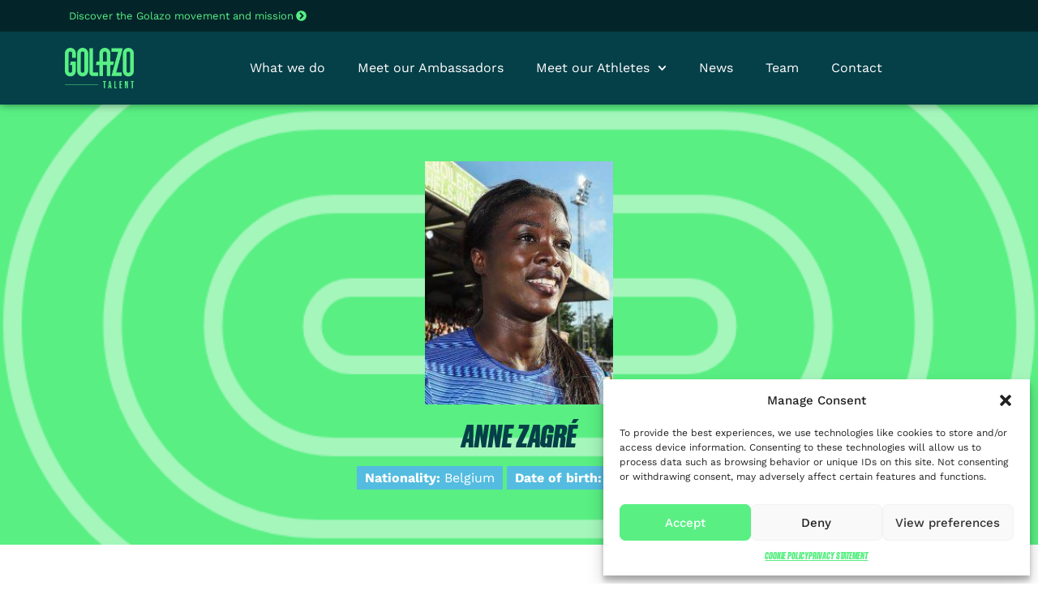

--- FILE ---
content_type: text/html; charset=UTF-8
request_url: https://talent.golazo.com/athlete/anne-zagre/
body_size: 18171
content:
<!doctype html>
<html lang="en-US">
<head>
	<meta charset="UTF-8">
	<meta name="viewport" content="width=device-width, initial-scale=1">
	<link rel="profile" href="https://gmpg.org/xfn/11">
	<meta name='robots' content='index, follow, max-image-preview:large, max-snippet:-1, max-video-preview:-1' />
	<style>img:is([sizes="auto" i], [sizes^="auto," i]) { contain-intrinsic-size: 3000px 1500px }</style>
	
	<!-- This site is optimized with the Yoast SEO plugin v25.4 - https://yoast.com/wordpress/plugins/seo/ -->
	<title>Anne Zagré - Golazo Talent</title>
	<link rel="canonical" href="https://talent.golazo.com/athlete/anne-zagre/" />
	<meta property="og:locale" content="en_US" />
	<meta property="og:type" content="article" />
	<meta property="og:title" content="Anne Zagré - Golazo Talent" />
	<meta property="og:url" content="https://talent.golazo.com/athlete/anne-zagre/" />
	<meta property="og:site_name" content="Golazo Talent" />
	<meta property="article:publisher" content="https://www.facebook.com/GolazoTalent" />
	<meta property="article:modified_time" content="2025-10-12T00:50:42+00:00" />
	<meta property="og:image" content="https://talent.golazo.com/wp-content/uploads/sites/10/2024/04/PersonaeZagre.jpg" />
	<meta property="og:image:width" content="245" />
	<meta property="og:image:height" content="316" />
	<meta property="og:image:type" content="image/jpeg" />
	<meta name="twitter:card" content="summary_large_image" />
	<meta name="twitter:label1" content="Est. reading time" />
	<meta name="twitter:data1" content="1 minute" />
	<script type="application/ld+json" class="yoast-schema-graph">{"@context":"https://schema.org","@graph":[{"@type":"WebPage","@id":"https://talent.golazo.com/athlete/anne-zagre/","url":"https://talent.golazo.com/athlete/anne-zagre/","name":"Anne Zagré - Golazo Talent","isPartOf":{"@id":"https://talent.golazo.com/#website"},"primaryImageOfPage":{"@id":"https://talent.golazo.com/athlete/anne-zagre/#primaryimage"},"image":{"@id":"https://talent.golazo.com/athlete/anne-zagre/#primaryimage"},"thumbnailUrl":"https://talent.golazo.com/wp-content/uploads/sites/10/2024/04/PersonaeZagre.jpg","datePublished":"2024-02-06T23:00:00+00:00","dateModified":"2025-10-12T00:50:42+00:00","breadcrumb":{"@id":"https://talent.golazo.com/athlete/anne-zagre/#breadcrumb"},"inLanguage":"en-US","potentialAction":[{"@type":"ReadAction","target":["https://talent.golazo.com/athlete/anne-zagre/"]}]},{"@type":"ImageObject","inLanguage":"en-US","@id":"https://talent.golazo.com/athlete/anne-zagre/#primaryimage","url":"https://talent.golazo.com/wp-content/uploads/sites/10/2024/04/PersonaeZagre.jpg","contentUrl":"https://talent.golazo.com/wp-content/uploads/sites/10/2024/04/PersonaeZagre.jpg","width":245,"height":316},{"@type":"BreadcrumbList","@id":"https://talent.golazo.com/athlete/anne-zagre/#breadcrumb","itemListElement":[{"@type":"ListItem","position":1,"name":"Home","item":"https://talent.golazo.com/"},{"@type":"ListItem","position":2,"name":"Anne Zagré"}]},{"@type":"WebSite","@id":"https://talent.golazo.com/#website","url":"https://talent.golazo.com/","name":"Golazo Talent","description":"Representing elite athletes who support our mission","publisher":{"@id":"https://talent.golazo.com/#organization"},"potentialAction":[{"@type":"SearchAction","target":{"@type":"EntryPoint","urlTemplate":"https://talent.golazo.com/?s={search_term_string}"},"query-input":{"@type":"PropertyValueSpecification","valueRequired":true,"valueName":"search_term_string"}}],"inLanguage":"en-US"},{"@type":"Organization","@id":"https://talent.golazo.com/#organization","name":"Golazo Talent","url":"https://talent.golazo.com/","logo":{"@type":"ImageObject","inLanguage":"en-US","@id":"https://talent.golazo.com/#/schema/logo/image/","url":"https://talent.golazo.com/wp-content/uploads/sites/10/2024/03/rgb_golazo_talent.png","contentUrl":"https://talent.golazo.com/wp-content/uploads/sites/10/2024/03/rgb_golazo_talent.png","width":1182,"height":695,"caption":"Golazo Talent"},"image":{"@id":"https://talent.golazo.com/#/schema/logo/image/"},"sameAs":["https://www.facebook.com/GolazoTalent","https://www.instagram.com/golazo.talent/"]}]}</script>
	<!-- / Yoast SEO plugin. -->


<link rel="alternate" type="application/rss+xml" title="Golazo Talent &raquo; Feed" href="https://talent.golazo.com/feed/" />
<script>
window._wpemojiSettings = {"baseUrl":"https:\/\/s.w.org\/images\/core\/emoji\/15.1.0\/72x72\/","ext":".png","svgUrl":"https:\/\/s.w.org\/images\/core\/emoji\/15.1.0\/svg\/","svgExt":".svg","source":{"concatemoji":"https:\/\/talent.golazo.com\/wp-includes\/js\/wp-emoji-release.min.js?ver=6.8.1"}};
/*! This file is auto-generated */
!function(i,n){var o,s,e;function c(e){try{var t={supportTests:e,timestamp:(new Date).valueOf()};sessionStorage.setItem(o,JSON.stringify(t))}catch(e){}}function p(e,t,n){e.clearRect(0,0,e.canvas.width,e.canvas.height),e.fillText(t,0,0);var t=new Uint32Array(e.getImageData(0,0,e.canvas.width,e.canvas.height).data),r=(e.clearRect(0,0,e.canvas.width,e.canvas.height),e.fillText(n,0,0),new Uint32Array(e.getImageData(0,0,e.canvas.width,e.canvas.height).data));return t.every(function(e,t){return e===r[t]})}function u(e,t,n){switch(t){case"flag":return n(e,"\ud83c\udff3\ufe0f\u200d\u26a7\ufe0f","\ud83c\udff3\ufe0f\u200b\u26a7\ufe0f")?!1:!n(e,"\ud83c\uddfa\ud83c\uddf3","\ud83c\uddfa\u200b\ud83c\uddf3")&&!n(e,"\ud83c\udff4\udb40\udc67\udb40\udc62\udb40\udc65\udb40\udc6e\udb40\udc67\udb40\udc7f","\ud83c\udff4\u200b\udb40\udc67\u200b\udb40\udc62\u200b\udb40\udc65\u200b\udb40\udc6e\u200b\udb40\udc67\u200b\udb40\udc7f");case"emoji":return!n(e,"\ud83d\udc26\u200d\ud83d\udd25","\ud83d\udc26\u200b\ud83d\udd25")}return!1}function f(e,t,n){var r="undefined"!=typeof WorkerGlobalScope&&self instanceof WorkerGlobalScope?new OffscreenCanvas(300,150):i.createElement("canvas"),a=r.getContext("2d",{willReadFrequently:!0}),o=(a.textBaseline="top",a.font="600 32px Arial",{});return e.forEach(function(e){o[e]=t(a,e,n)}),o}function t(e){var t=i.createElement("script");t.src=e,t.defer=!0,i.head.appendChild(t)}"undefined"!=typeof Promise&&(o="wpEmojiSettingsSupports",s=["flag","emoji"],n.supports={everything:!0,everythingExceptFlag:!0},e=new Promise(function(e){i.addEventListener("DOMContentLoaded",e,{once:!0})}),new Promise(function(t){var n=function(){try{var e=JSON.parse(sessionStorage.getItem(o));if("object"==typeof e&&"number"==typeof e.timestamp&&(new Date).valueOf()<e.timestamp+604800&&"object"==typeof e.supportTests)return e.supportTests}catch(e){}return null}();if(!n){if("undefined"!=typeof Worker&&"undefined"!=typeof OffscreenCanvas&&"undefined"!=typeof URL&&URL.createObjectURL&&"undefined"!=typeof Blob)try{var e="postMessage("+f.toString()+"("+[JSON.stringify(s),u.toString(),p.toString()].join(",")+"));",r=new Blob([e],{type:"text/javascript"}),a=new Worker(URL.createObjectURL(r),{name:"wpTestEmojiSupports"});return void(a.onmessage=function(e){c(n=e.data),a.terminate(),t(n)})}catch(e){}c(n=f(s,u,p))}t(n)}).then(function(e){for(var t in e)n.supports[t]=e[t],n.supports.everything=n.supports.everything&&n.supports[t],"flag"!==t&&(n.supports.everythingExceptFlag=n.supports.everythingExceptFlag&&n.supports[t]);n.supports.everythingExceptFlag=n.supports.everythingExceptFlag&&!n.supports.flag,n.DOMReady=!1,n.readyCallback=function(){n.DOMReady=!0}}).then(function(){return e}).then(function(){var e;n.supports.everything||(n.readyCallback(),(e=n.source||{}).concatemoji?t(e.concatemoji):e.wpemoji&&e.twemoji&&(t(e.twemoji),t(e.wpemoji)))}))}((window,document),window._wpemojiSettings);
</script>
<link rel='stylesheet' id='sbi_styles-css' href='https://talent.golazo.com/wp-content/plugins/instagram-feed/css/sbi-styles.min.css?ver=6.9.1' media='all' />
<style id='wp-emoji-styles-inline-css'>

	img.wp-smiley, img.emoji {
		display: inline !important;
		border: none !important;
		box-shadow: none !important;
		height: 1em !important;
		width: 1em !important;
		margin: 0 0.07em !important;
		vertical-align: -0.1em !important;
		background: none !important;
		padding: 0 !important;
	}
</style>
<link rel='stylesheet' id='wp-block-library-css' href='https://talent.golazo.com/wp-includes/css/dist/block-library/style.min.css?ver=6.8.1' media='all' />
<style id='global-styles-inline-css'>
:root{--wp--preset--aspect-ratio--square: 1;--wp--preset--aspect-ratio--4-3: 4/3;--wp--preset--aspect-ratio--3-4: 3/4;--wp--preset--aspect-ratio--3-2: 3/2;--wp--preset--aspect-ratio--2-3: 2/3;--wp--preset--aspect-ratio--16-9: 16/9;--wp--preset--aspect-ratio--9-16: 9/16;--wp--preset--color--black: #000000;--wp--preset--color--cyan-bluish-gray: #abb8c3;--wp--preset--color--white: #ffffff;--wp--preset--color--pale-pink: #f78da7;--wp--preset--color--vivid-red: #cf2e2e;--wp--preset--color--luminous-vivid-orange: #ff6900;--wp--preset--color--luminous-vivid-amber: #fcb900;--wp--preset--color--light-green-cyan: #7bdcb5;--wp--preset--color--vivid-green-cyan: #00d084;--wp--preset--color--pale-cyan-blue: #8ed1fc;--wp--preset--color--vivid-cyan-blue: #0693e3;--wp--preset--color--vivid-purple: #9b51e0;--wp--preset--gradient--vivid-cyan-blue-to-vivid-purple: linear-gradient(135deg,rgba(6,147,227,1) 0%,rgb(155,81,224) 100%);--wp--preset--gradient--light-green-cyan-to-vivid-green-cyan: linear-gradient(135deg,rgb(122,220,180) 0%,rgb(0,208,130) 100%);--wp--preset--gradient--luminous-vivid-amber-to-luminous-vivid-orange: linear-gradient(135deg,rgba(252,185,0,1) 0%,rgba(255,105,0,1) 100%);--wp--preset--gradient--luminous-vivid-orange-to-vivid-red: linear-gradient(135deg,rgba(255,105,0,1) 0%,rgb(207,46,46) 100%);--wp--preset--gradient--very-light-gray-to-cyan-bluish-gray: linear-gradient(135deg,rgb(238,238,238) 0%,rgb(169,184,195) 100%);--wp--preset--gradient--cool-to-warm-spectrum: linear-gradient(135deg,rgb(74,234,220) 0%,rgb(151,120,209) 20%,rgb(207,42,186) 40%,rgb(238,44,130) 60%,rgb(251,105,98) 80%,rgb(254,248,76) 100%);--wp--preset--gradient--blush-light-purple: linear-gradient(135deg,rgb(255,206,236) 0%,rgb(152,150,240) 100%);--wp--preset--gradient--blush-bordeaux: linear-gradient(135deg,rgb(254,205,165) 0%,rgb(254,45,45) 50%,rgb(107,0,62) 100%);--wp--preset--gradient--luminous-dusk: linear-gradient(135deg,rgb(255,203,112) 0%,rgb(199,81,192) 50%,rgb(65,88,208) 100%);--wp--preset--gradient--pale-ocean: linear-gradient(135deg,rgb(255,245,203) 0%,rgb(182,227,212) 50%,rgb(51,167,181) 100%);--wp--preset--gradient--electric-grass: linear-gradient(135deg,rgb(202,248,128) 0%,rgb(113,206,126) 100%);--wp--preset--gradient--midnight: linear-gradient(135deg,rgb(2,3,129) 0%,rgb(40,116,252) 100%);--wp--preset--font-size--small: 13px;--wp--preset--font-size--medium: 20px;--wp--preset--font-size--large: 36px;--wp--preset--font-size--x-large: 42px;--wp--preset--spacing--20: 0.44rem;--wp--preset--spacing--30: 0.67rem;--wp--preset--spacing--40: 1rem;--wp--preset--spacing--50: 1.5rem;--wp--preset--spacing--60: 2.25rem;--wp--preset--spacing--70: 3.38rem;--wp--preset--spacing--80: 5.06rem;--wp--preset--shadow--natural: 6px 6px 9px rgba(0, 0, 0, 0.2);--wp--preset--shadow--deep: 12px 12px 50px rgba(0, 0, 0, 0.4);--wp--preset--shadow--sharp: 6px 6px 0px rgba(0, 0, 0, 0.2);--wp--preset--shadow--outlined: 6px 6px 0px -3px rgba(255, 255, 255, 1), 6px 6px rgba(0, 0, 0, 1);--wp--preset--shadow--crisp: 6px 6px 0px rgba(0, 0, 0, 1);}:root { --wp--style--global--content-size: 800px;--wp--style--global--wide-size: 1200px; }:where(body) { margin: 0; }.wp-site-blocks > .alignleft { float: left; margin-right: 2em; }.wp-site-blocks > .alignright { float: right; margin-left: 2em; }.wp-site-blocks > .aligncenter { justify-content: center; margin-left: auto; margin-right: auto; }:where(.wp-site-blocks) > * { margin-block-start: 24px; margin-block-end: 0; }:where(.wp-site-blocks) > :first-child { margin-block-start: 0; }:where(.wp-site-blocks) > :last-child { margin-block-end: 0; }:root { --wp--style--block-gap: 24px; }:root :where(.is-layout-flow) > :first-child{margin-block-start: 0;}:root :where(.is-layout-flow) > :last-child{margin-block-end: 0;}:root :where(.is-layout-flow) > *{margin-block-start: 24px;margin-block-end: 0;}:root :where(.is-layout-constrained) > :first-child{margin-block-start: 0;}:root :where(.is-layout-constrained) > :last-child{margin-block-end: 0;}:root :where(.is-layout-constrained) > *{margin-block-start: 24px;margin-block-end: 0;}:root :where(.is-layout-flex){gap: 24px;}:root :where(.is-layout-grid){gap: 24px;}.is-layout-flow > .alignleft{float: left;margin-inline-start: 0;margin-inline-end: 2em;}.is-layout-flow > .alignright{float: right;margin-inline-start: 2em;margin-inline-end: 0;}.is-layout-flow > .aligncenter{margin-left: auto !important;margin-right: auto !important;}.is-layout-constrained > .alignleft{float: left;margin-inline-start: 0;margin-inline-end: 2em;}.is-layout-constrained > .alignright{float: right;margin-inline-start: 2em;margin-inline-end: 0;}.is-layout-constrained > .aligncenter{margin-left: auto !important;margin-right: auto !important;}.is-layout-constrained > :where(:not(.alignleft):not(.alignright):not(.alignfull)){max-width: var(--wp--style--global--content-size);margin-left: auto !important;margin-right: auto !important;}.is-layout-constrained > .alignwide{max-width: var(--wp--style--global--wide-size);}body .is-layout-flex{display: flex;}.is-layout-flex{flex-wrap: wrap;align-items: center;}.is-layout-flex > :is(*, div){margin: 0;}body .is-layout-grid{display: grid;}.is-layout-grid > :is(*, div){margin: 0;}body{padding-top: 0px;padding-right: 0px;padding-bottom: 0px;padding-left: 0px;}a:where(:not(.wp-element-button)){text-decoration: underline;}:root :where(.wp-element-button, .wp-block-button__link){background-color: #32373c;border-width: 0;color: #fff;font-family: inherit;font-size: inherit;line-height: inherit;padding: calc(0.667em + 2px) calc(1.333em + 2px);text-decoration: none;}.has-black-color{color: var(--wp--preset--color--black) !important;}.has-cyan-bluish-gray-color{color: var(--wp--preset--color--cyan-bluish-gray) !important;}.has-white-color{color: var(--wp--preset--color--white) !important;}.has-pale-pink-color{color: var(--wp--preset--color--pale-pink) !important;}.has-vivid-red-color{color: var(--wp--preset--color--vivid-red) !important;}.has-luminous-vivid-orange-color{color: var(--wp--preset--color--luminous-vivid-orange) !important;}.has-luminous-vivid-amber-color{color: var(--wp--preset--color--luminous-vivid-amber) !important;}.has-light-green-cyan-color{color: var(--wp--preset--color--light-green-cyan) !important;}.has-vivid-green-cyan-color{color: var(--wp--preset--color--vivid-green-cyan) !important;}.has-pale-cyan-blue-color{color: var(--wp--preset--color--pale-cyan-blue) !important;}.has-vivid-cyan-blue-color{color: var(--wp--preset--color--vivid-cyan-blue) !important;}.has-vivid-purple-color{color: var(--wp--preset--color--vivid-purple) !important;}.has-black-background-color{background-color: var(--wp--preset--color--black) !important;}.has-cyan-bluish-gray-background-color{background-color: var(--wp--preset--color--cyan-bluish-gray) !important;}.has-white-background-color{background-color: var(--wp--preset--color--white) !important;}.has-pale-pink-background-color{background-color: var(--wp--preset--color--pale-pink) !important;}.has-vivid-red-background-color{background-color: var(--wp--preset--color--vivid-red) !important;}.has-luminous-vivid-orange-background-color{background-color: var(--wp--preset--color--luminous-vivid-orange) !important;}.has-luminous-vivid-amber-background-color{background-color: var(--wp--preset--color--luminous-vivid-amber) !important;}.has-light-green-cyan-background-color{background-color: var(--wp--preset--color--light-green-cyan) !important;}.has-vivid-green-cyan-background-color{background-color: var(--wp--preset--color--vivid-green-cyan) !important;}.has-pale-cyan-blue-background-color{background-color: var(--wp--preset--color--pale-cyan-blue) !important;}.has-vivid-cyan-blue-background-color{background-color: var(--wp--preset--color--vivid-cyan-blue) !important;}.has-vivid-purple-background-color{background-color: var(--wp--preset--color--vivid-purple) !important;}.has-black-border-color{border-color: var(--wp--preset--color--black) !important;}.has-cyan-bluish-gray-border-color{border-color: var(--wp--preset--color--cyan-bluish-gray) !important;}.has-white-border-color{border-color: var(--wp--preset--color--white) !important;}.has-pale-pink-border-color{border-color: var(--wp--preset--color--pale-pink) !important;}.has-vivid-red-border-color{border-color: var(--wp--preset--color--vivid-red) !important;}.has-luminous-vivid-orange-border-color{border-color: var(--wp--preset--color--luminous-vivid-orange) !important;}.has-luminous-vivid-amber-border-color{border-color: var(--wp--preset--color--luminous-vivid-amber) !important;}.has-light-green-cyan-border-color{border-color: var(--wp--preset--color--light-green-cyan) !important;}.has-vivid-green-cyan-border-color{border-color: var(--wp--preset--color--vivid-green-cyan) !important;}.has-pale-cyan-blue-border-color{border-color: var(--wp--preset--color--pale-cyan-blue) !important;}.has-vivid-cyan-blue-border-color{border-color: var(--wp--preset--color--vivid-cyan-blue) !important;}.has-vivid-purple-border-color{border-color: var(--wp--preset--color--vivid-purple) !important;}.has-vivid-cyan-blue-to-vivid-purple-gradient-background{background: var(--wp--preset--gradient--vivid-cyan-blue-to-vivid-purple) !important;}.has-light-green-cyan-to-vivid-green-cyan-gradient-background{background: var(--wp--preset--gradient--light-green-cyan-to-vivid-green-cyan) !important;}.has-luminous-vivid-amber-to-luminous-vivid-orange-gradient-background{background: var(--wp--preset--gradient--luminous-vivid-amber-to-luminous-vivid-orange) !important;}.has-luminous-vivid-orange-to-vivid-red-gradient-background{background: var(--wp--preset--gradient--luminous-vivid-orange-to-vivid-red) !important;}.has-very-light-gray-to-cyan-bluish-gray-gradient-background{background: var(--wp--preset--gradient--very-light-gray-to-cyan-bluish-gray) !important;}.has-cool-to-warm-spectrum-gradient-background{background: var(--wp--preset--gradient--cool-to-warm-spectrum) !important;}.has-blush-light-purple-gradient-background{background: var(--wp--preset--gradient--blush-light-purple) !important;}.has-blush-bordeaux-gradient-background{background: var(--wp--preset--gradient--blush-bordeaux) !important;}.has-luminous-dusk-gradient-background{background: var(--wp--preset--gradient--luminous-dusk) !important;}.has-pale-ocean-gradient-background{background: var(--wp--preset--gradient--pale-ocean) !important;}.has-electric-grass-gradient-background{background: var(--wp--preset--gradient--electric-grass) !important;}.has-midnight-gradient-background{background: var(--wp--preset--gradient--midnight) !important;}.has-small-font-size{font-size: var(--wp--preset--font-size--small) !important;}.has-medium-font-size{font-size: var(--wp--preset--font-size--medium) !important;}.has-large-font-size{font-size: var(--wp--preset--font-size--large) !important;}.has-x-large-font-size{font-size: var(--wp--preset--font-size--x-large) !important;}
:root :where(.wp-block-pullquote){font-size: 1.5em;line-height: 1.6;}
</style>
<link rel='stylesheet' id='cmplz-general-css' href='https://talent.golazo.com/wp-content/plugins/complianz-gdpr/assets/css/cookieblocker.min.css?ver=1750254876' media='all' />
<link rel='stylesheet' id='parent-style-css' href='https://talent.golazo.com/wp-content/themes/hello-elementor/style.css?ver=6.8.1' media='all' />
<link rel='stylesheet' id='child-style-css' href='https://talent.golazo.com/wp-content/themes/GolazoTalents/style.css?ver=1.0' media='all' />
<link rel='stylesheet' id='hello-elementor-css' href='https://talent.golazo.com/wp-content/themes/hello-elementor/assets/css/reset.css?ver=3.4.4' media='all' />
<link rel='stylesheet' id='hello-elementor-theme-style-css' href='https://talent.golazo.com/wp-content/themes/hello-elementor/assets/css/theme.css?ver=3.4.4' media='all' />
<link rel='stylesheet' id='hello-elementor-header-footer-css' href='https://talent.golazo.com/wp-content/themes/hello-elementor/assets/css/header-footer.css?ver=3.4.4' media='all' />
<link rel='stylesheet' id='elementor-frontend-css' href='https://talent.golazo.com/wp-content/plugins/elementor/assets/css/frontend.min.css?ver=3.30.1' media='all' />
<link rel='stylesheet' id='elementor-post-349-css' href='https://talent.golazo.com/wp-content/uploads/sites/10/elementor/css/post-349.css?ver=1751953604' media='all' />
<link rel='stylesheet' id='widget-icon-list-css' href='https://talent.golazo.com/wp-content/plugins/elementor/assets/css/widget-icon-list.min.css?ver=3.30.1' media='all' />
<link rel='stylesheet' id='e-sticky-css' href='https://talent.golazo.com/wp-content/plugins/elementor-pro/assets/css/modules/sticky.min.css?ver=3.30.0' media='all' />
<link rel='stylesheet' id='widget-image-css' href='https://talent.golazo.com/wp-content/plugins/elementor/assets/css/widget-image.min.css?ver=3.30.1' media='all' />
<link rel='stylesheet' id='widget-nav-menu-css' href='https://talent.golazo.com/wp-content/plugins/elementor-pro/assets/css/widget-nav-menu.min.css?ver=3.30.0' media='all' />
<link rel='stylesheet' id='widget-divider-css' href='https://talent.golazo.com/wp-content/plugins/elementor/assets/css/widget-divider.min.css?ver=3.30.1' media='all' />
<link rel='stylesheet' id='widget-heading-css' href='https://talent.golazo.com/wp-content/plugins/elementor/assets/css/widget-heading.min.css?ver=3.30.1' media='all' />
<link rel='stylesheet' id='font-awesome-5-all-css' href='https://talent.golazo.com/wp-content/plugins/elementor/assets/lib/font-awesome/css/all.min.css?ver=3.30.1' media='all' />
<link rel='stylesheet' id='font-awesome-4-shim-css' href='https://talent.golazo.com/wp-content/plugins/elementor/assets/lib/font-awesome/css/v4-shims.min.css?ver=3.30.1' media='all' />
<link rel='stylesheet' id='she-header-style-css' href='https://talent.golazo.com/wp-content/plugins/sticky-header-effects-for-elementor/assets/css/she-header-style.css?ver=2.1.0' media='all' />
<link rel='stylesheet' id='sbistyles-css' href='https://talent.golazo.com/wp-content/plugins/instagram-feed/css/sbi-styles.min.css?ver=6.9.1' media='all' />
<link rel='stylesheet' id='elementor-post-363-css' href='https://talent.golazo.com/wp-content/uploads/sites/10/elementor/css/post-363.css?ver=1751953604' media='all' />
<link rel='stylesheet' id='elementor-post-360-css' href='https://talent.golazo.com/wp-content/uploads/sites/10/elementor/css/post-360.css?ver=1765957246' media='all' />
<link rel='stylesheet' id='elementor-gf-local-worksans-css' href='https://talent.golazo.com/wp-content/uploads/sites/10/elementor/google-fonts/css/worksans.css?ver=1743151244' media='all' />
<script src="https://talent.golazo.com/wp-includes/js/jquery/jquery.min.js?ver=3.7.1" id="jquery-core-js"></script>
<script src="https://talent.golazo.com/wp-includes/js/jquery/jquery-migrate.min.js?ver=3.4.1" id="jquery-migrate-js"></script>
<script src="https://talent.golazo.com/wp-content/plugins/elementor/assets/lib/font-awesome/js/v4-shims.min.js?ver=3.30.1" id="font-awesome-4-shim-js"></script>
<script src="https://talent.golazo.com/wp-content/plugins/sticky-header-effects-for-elementor/assets/js/she-header.js?ver=2.1.0" id="she-header-js"></script>
<link rel="https://api.w.org/" href="https://talent.golazo.com/wp-json/" /><link rel="alternate" title="JSON" type="application/json" href="https://talent.golazo.com/wp-json/wp/v2/athlete/562" /><link rel="EditURI" type="application/rsd+xml" title="RSD" href="https://talent.golazo.com/xmlrpc.php?rsd" />
<meta name="generator" content="WordPress 6.8.1" />
<link rel='shortlink' href='https://talent.golazo.com/?p=562' />
<link rel="alternate" title="oEmbed (JSON)" type="application/json+oembed" href="https://talent.golazo.com/wp-json/oembed/1.0/embed?url=https%3A%2F%2Ftalent.golazo.com%2Fathlete%2Fanne-zagre%2F" />
<link rel="alternate" title="oEmbed (XML)" type="text/xml+oembed" href="https://talent.golazo.com/wp-json/oembed/1.0/embed?url=https%3A%2F%2Ftalent.golazo.com%2Fathlete%2Fanne-zagre%2F&#038;format=xml" />
			<style>.cmplz-hidden {
					display: none !important;
				}</style>		<script>
			document.documentElement.className = document.documentElement.className.replace('no-js', 'js');
		</script>
				<style>
			.no-js img.lazyload {
				display: none;
			}

			figure.wp-block-image img.lazyloading {
				min-width: 150px;
			}

			.lazyload,
			.lazyloading {
				--smush-placeholder-width: 100px;
				--smush-placeholder-aspect-ratio: 1/1;
				width: var(--smush-placeholder-width) !important;
				aspect-ratio: var(--smush-placeholder-aspect-ratio) !important;
			}

						.lazyload, .lazyloading {
				opacity: 0;
			}

			.lazyloaded {
				opacity: 1;
				transition: opacity 400ms;
				transition-delay: 0ms;
			}

					</style>
		<meta name="generator" content="Elementor 3.30.1; features: e_font_icon_svg, additional_custom_breakpoints, e_element_cache; settings: css_print_method-external, google_font-enabled, font_display-auto">
			<style>
				.e-con.e-parent:nth-of-type(n+4):not(.e-lazyloaded):not(.e-no-lazyload),
				.e-con.e-parent:nth-of-type(n+4):not(.e-lazyloaded):not(.e-no-lazyload) * {
					background-image: none !important;
				}
				@media screen and (max-height: 1024px) {
					.e-con.e-parent:nth-of-type(n+3):not(.e-lazyloaded):not(.e-no-lazyload),
					.e-con.e-parent:nth-of-type(n+3):not(.e-lazyloaded):not(.e-no-lazyload) * {
						background-image: none !important;
					}
				}
				@media screen and (max-height: 640px) {
					.e-con.e-parent:nth-of-type(n+2):not(.e-lazyloaded):not(.e-no-lazyload),
					.e-con.e-parent:nth-of-type(n+2):not(.e-lazyloaded):not(.e-no-lazyload) * {
						background-image: none !important;
					}
				}
			</style>
						<meta name="theme-color" content="#FFFFFF">
			<link rel="icon" href="https://talent.golazo.com/wp-content/uploads/sites/10/2024/03/cropped-favicon-32x32.png" sizes="32x32" />
<link rel="icon" href="https://talent.golazo.com/wp-content/uploads/sites/10/2024/03/cropped-favicon-192x192.png" sizes="192x192" />
<link rel="apple-touch-icon" href="https://talent.golazo.com/wp-content/uploads/sites/10/2024/03/cropped-favicon-180x180.png" />
<meta name="msapplication-TileImage" content="https://talent.golazo.com/wp-content/uploads/sites/10/2024/03/cropped-favicon-270x270.png" />
		<style id="wp-custom-css">
			/* HEADER */

#topbar .elementor-icon-list-items li a{
	flex-direction: row-reverse;
}

.home #subsite-header .elementor-widget-theme-site-logo img{
	display: none;
	animation: fade-out 1s;
}

.home #subsite-header.elementor-sticky--effects .elementor-widget-theme-site-logo img {
	display: block;
	animation: fade-in 1s;
}

@keyframes fade-in {
  from {
    opacity: 0;
  }
  to {
    opacity: 1;
  }
}

@keyframes fade-out {
  from {
    opacity: 1;
  }
  to {
    opacity: 0;
  }
}

#main-nav .elementor-nav-menu > li > .elementor-nav-menu--dropdown{
	padding: 15px 0 !important;
    right: -50%;
    left: -50% !important;
	min-width: 250px !important;
}

.elementor-nav-menu > li > .elementor-nav-menu--dropdown:before{
	    position: absolute;
    content: '';
    left: calc(50% - 12px);
    top: -12px;
    width: 0;
    height: 0;
    border-left: 12px solid transparent;
    border-right: 12px solid transparent;
    border-bottom: 12px solid #59EF83;
}

.elementor-nav-menu > li > .elementor-nav-menu--dropdown li a{
	display: block;
}

.elementor-nav-menu > li > .elementor-nav-menu--dropdown li a:after{
  top: calc(50% - 4px); /* half font-size */
  font-family: "Font Awesome 5 Free";
  content: "\f105";
  font-weight: 900;
	float: right;
	margin-left: 60px;
}

/* FOOTER */

#footer p{
	margin-bottom: 0;
}

#footer p a{
	color: #59EF83;
	font-family: "Work Sans";
	text-transform: none;
}

#footer p a:hover{
	text-decoration: underline;
}

.footer-text p{
	margin: 0;
}

.footer-text a {
    text-decoration: none;
    color: #ffffff;
    color: rgba(255,255,255,0.75);
}
.footer-text a:hover {
    color: #ffffff;
    color: rgba(255,255,255,1);
}


/* PORTFOLIO */

.elementor-widget-gallery .elementor-gallery-item.elementor-animated-content .elementor-gallery-item__content{
	align-items:start;
}

.elementor-widget-gallery .elementor-gallery-item.elementor-animated-content .elementor-animated-item--fade-in{
	opacity: 1;
	background: #053F48;
    font-size: 20px;
    width: auto;
    padding: 0 5px;
}



@media only screen and (max-width: 767px) {

	#subsite-header .elementor-widget-theme-site-logo img{
		display: block;
	}
	
	.swiper .elementor-swiper-button-prev{
		left: -20px !important;
	}
	
	.swiper .elementor-swiper-button-next{
		right: -20px !important;
	}
	
}


		</style>
		</head>
<body data-cmplz=1 class="wp-singular athlete-template-default single single-athlete postid-562 wp-custom-logo wp-embed-responsive wp-theme-hello-elementor wp-child-theme-GolazoTalents hello-elementor-default elementor-default elementor-kit-349">


<a class="skip-link screen-reader-text" href="#content">Skip to content</a>

		<div data-elementor-type="header" data-elementor-id="363" class="elementor elementor-363 elementor-location-header" data-elementor-post-type="elementor_library">
			<div class="elementor-element elementor-element-3c0f34d e-flex e-con-boxed e-con e-parent" data-id="3c0f34d" data-element_type="container" id="topbar" data-settings="{&quot;background_background&quot;:&quot;classic&quot;,&quot;sticky&quot;:&quot;top&quot;,&quot;sticky_on&quot;:[&quot;desktop&quot;,&quot;tablet&quot;,&quot;mobile&quot;],&quot;sticky_offset&quot;:0,&quot;sticky_effects_offset&quot;:0,&quot;sticky_anchor_link_offset&quot;:0}">
					<div class="e-con-inner">
		<div class="elementor-element elementor-element-318f7f4 e-con-full e-flex e-con e-child" data-id="318f7f4" data-element_type="container">
				<div class="elementor-element elementor-element-872c931 elementor-align-right elementor-icon-list--layout-traditional elementor-list-item-link-full_width elementor-widget elementor-widget-icon-list" data-id="872c931" data-element_type="widget" data-widget_type="icon-list.default">
				<div class="elementor-widget-container">
							<ul class="elementor-icon-list-items">
							<li class="elementor-icon-list-item">
											<a href="https://www.golazo.com" target="_blank">

												<span class="elementor-icon-list-icon">
							<svg aria-hidden="true" class="e-font-icon-svg e-fas-chevron-circle-right" viewBox="0 0 512 512" xmlns="http://www.w3.org/2000/svg"><path d="M256 8c137 0 248 111 248 248S393 504 256 504 8 393 8 256 119 8 256 8zm113.9 231L234.4 103.5c-9.4-9.4-24.6-9.4-33.9 0l-17 17c-9.4 9.4-9.4 24.6 0 33.9L285.1 256 183.5 357.6c-9.4 9.4-9.4 24.6 0 33.9l17 17c9.4 9.4 24.6 9.4 33.9 0L369.9 273c9.4-9.4 9.4-24.6 0-34z"></path></svg>						</span>
										<span class="elementor-icon-list-text">Discover the Golazo movement and mission</span>
											</a>
									</li>
						</ul>
						</div>
				</div>
				</div>
					</div>
				</div>
		<header class="elementor-element elementor-element-5bd650ec e-flex e-con-boxed e-con e-parent" data-id="5bd650ec" data-element_type="container" id="subsite-header" data-settings="{&quot;background_background&quot;:&quot;classic&quot;,&quot;sticky_on&quot;:[&quot;desktop&quot;,&quot;tablet&quot;],&quot;sticky&quot;:&quot;top&quot;,&quot;sticky_offset&quot;:&quot;60&quot;,&quot;sticky_effects_offset&quot;:&quot;60&quot;,&quot;sticky_anchor_link_offset&quot;:0}">
					<div class="e-con-inner">
		<div class="elementor-element elementor-element-33a5fc8e e-con-full e-flex e-con e-child" data-id="33a5fc8e" data-element_type="container">
				<div class="elementor-element elementor-element-37d0cf74 elementor-widget elementor-widget-theme-site-logo elementor-widget-image" data-id="37d0cf74" data-element_type="widget" data-widget_type="theme-site-logo.default">
				<div class="elementor-widget-container">
											<a href="https://talent.golazo.com">
			<img data-src="https://talent.golazo.com/wp-content/uploads/sites/10/2024/03/rgb_golazo_talent.png" title="rgb_golazo_talent" alt="rgb_golazo_talent" src="[data-uri]" class="lazyload" style="--smush-placeholder-width: 1182px; --smush-placeholder-aspect-ratio: 1182/695;" />				</a>
											</div>
				</div>
				</div>
		<div class="elementor-element elementor-element-23295838 e-con-full e-flex e-con e-child" data-id="23295838" data-element_type="container">
				<div class="elementor-element elementor-element-27f18ca3 elementor-nav-menu__align-end elementor-nav-menu--stretch elementor-nav-menu__text-align-center elementor-widget__width-auto elementor-nav-menu--dropdown-tablet elementor-nav-menu--toggle elementor-nav-menu--burger elementor-widget elementor-widget-nav-menu" data-id="27f18ca3" data-element_type="widget" id="main-nav" data-settings="{&quot;full_width&quot;:&quot;stretch&quot;,&quot;submenu_icon&quot;:{&quot;value&quot;:&quot;&lt;svg class=\&quot;fa-svg-chevron-down e-font-icon-svg e-fas-chevron-down\&quot; viewBox=\&quot;0 0 448 512\&quot; xmlns=\&quot;http:\/\/www.w3.org\/2000\/svg\&quot;&gt;&lt;path d=\&quot;M207.029 381.476L12.686 187.132c-9.373-9.373-9.373-24.569 0-33.941l22.667-22.667c9.357-9.357 24.522-9.375 33.901-.04L224 284.505l154.745-154.021c9.379-9.335 24.544-9.317 33.901.04l22.667 22.667c9.373 9.373 9.373 24.569 0 33.941L240.971 381.476c-9.373 9.372-24.569 9.372-33.942 0z\&quot;&gt;&lt;\/path&gt;&lt;\/svg&gt;&quot;,&quot;library&quot;:&quot;fa-solid&quot;},&quot;layout&quot;:&quot;horizontal&quot;,&quot;toggle&quot;:&quot;burger&quot;}" data-widget_type="nav-menu.default">
				<div class="elementor-widget-container">
								<nav aria-label="Menu" class="elementor-nav-menu--main elementor-nav-menu__container elementor-nav-menu--layout-horizontal e--pointer-none">
				<ul id="menu-1-27f18ca3" class="elementor-nav-menu"><li class="menu-item menu-item-type-post_type menu-item-object-page menu-item-518"><a href="https://talent.golazo.com/what-we-do/" class="elementor-item">What we do</a></li>
<li class="menu-item menu-item-type-post_type menu-item-object-page menu-item-1306"><a href="https://talent.golazo.com/our-ambassadors/" class="elementor-item">Meet our Ambassadors</a></li>
<li class="menu-item menu-item-type-custom menu-item-object-custom menu-item-has-children menu-item-519"><a href="#" class="elementor-item elementor-item-anchor">Meet our Athletes</a>
<ul class="sub-menu elementor-nav-menu--dropdown">
	<li class="menu-item menu-item-type-post_type menu-item-object-page menu-item-516"><a href="https://talent.golazo.com/sprint-and-hurdles/" class="elementor-sub-item">Sprint and hurdles</a></li>
	<li class="menu-item menu-item-type-post_type menu-item-object-page menu-item-517"><a href="https://talent.golazo.com/steeple/" class="elementor-sub-item">Steeple</a></li>
	<li class="menu-item menu-item-type-post_type menu-item-object-page menu-item-515"><a href="https://talent.golazo.com/middle-distance/" class="elementor-sub-item">Middle distance</a></li>
	<li class="menu-item menu-item-type-post_type menu-item-object-page menu-item-512"><a href="https://talent.golazo.com/distance/" class="elementor-sub-item">Distance</a></li>
	<li class="menu-item menu-item-type-post_type menu-item-object-page menu-item-514"><a href="https://talent.golazo.com/marathon-and-road/" class="elementor-sub-item">Marathon and road</a></li>
	<li class="menu-item menu-item-type-post_type menu-item-object-page menu-item-513"><a href="https://talent.golazo.com/field-events/" class="elementor-sub-item">Field events</a></li>
</ul>
</li>
<li class="menu-item menu-item-type-post_type menu-item-object-page current_page_parent menu-item-511"><a href="https://talent.golazo.com/news-2/" class="elementor-item">News</a></li>
<li class="menu-item menu-item-type-custom menu-item-object-custom menu-item-1310"><a target="_blank" href="https://www.golazo.com/we-are-golazo/?e-filter-c3b95f8-team_categories=golazo-talent" class="elementor-item">Team</a></li>
<li class="menu-item menu-item-type-post_type menu-item-object-page menu-item-1242"><a href="https://talent.golazo.com/contact/" class="elementor-item">Contact</a></li>
</ul>			</nav>
					<div class="elementor-menu-toggle" role="button" tabindex="0" aria-label="Menu Toggle" aria-expanded="false">
			<svg aria-hidden="true" role="presentation" class="elementor-menu-toggle__icon--open e-font-icon-svg e-eicon-menu-bar" viewBox="0 0 1000 1000" xmlns="http://www.w3.org/2000/svg"><path d="M104 333H896C929 333 958 304 958 271S929 208 896 208H104C71 208 42 237 42 271S71 333 104 333ZM104 583H896C929 583 958 554 958 521S929 458 896 458H104C71 458 42 487 42 521S71 583 104 583ZM104 833H896C929 833 958 804 958 771S929 708 896 708H104C71 708 42 737 42 771S71 833 104 833Z"></path></svg><svg aria-hidden="true" role="presentation" class="elementor-menu-toggle__icon--close e-font-icon-svg e-eicon-close" viewBox="0 0 1000 1000" xmlns="http://www.w3.org/2000/svg"><path d="M742 167L500 408 258 167C246 154 233 150 217 150 196 150 179 158 167 167 154 179 150 196 150 212 150 229 154 242 171 254L408 500 167 742C138 771 138 800 167 829 196 858 225 858 254 829L496 587 738 829C750 842 767 846 783 846 800 846 817 842 829 829 842 817 846 804 846 783 846 767 842 750 829 737L588 500 833 258C863 229 863 200 833 171 804 137 775 137 742 167Z"></path></svg>		</div>
					<nav class="elementor-nav-menu--dropdown elementor-nav-menu__container" aria-hidden="true">
				<ul id="menu-2-27f18ca3" class="elementor-nav-menu"><li class="menu-item menu-item-type-post_type menu-item-object-page menu-item-518"><a href="https://talent.golazo.com/what-we-do/" class="elementor-item" tabindex="-1">What we do</a></li>
<li class="menu-item menu-item-type-post_type menu-item-object-page menu-item-1306"><a href="https://talent.golazo.com/our-ambassadors/" class="elementor-item" tabindex="-1">Meet our Ambassadors</a></li>
<li class="menu-item menu-item-type-custom menu-item-object-custom menu-item-has-children menu-item-519"><a href="#" class="elementor-item elementor-item-anchor" tabindex="-1">Meet our Athletes</a>
<ul class="sub-menu elementor-nav-menu--dropdown">
	<li class="menu-item menu-item-type-post_type menu-item-object-page menu-item-516"><a href="https://talent.golazo.com/sprint-and-hurdles/" class="elementor-sub-item" tabindex="-1">Sprint and hurdles</a></li>
	<li class="menu-item menu-item-type-post_type menu-item-object-page menu-item-517"><a href="https://talent.golazo.com/steeple/" class="elementor-sub-item" tabindex="-1">Steeple</a></li>
	<li class="menu-item menu-item-type-post_type menu-item-object-page menu-item-515"><a href="https://talent.golazo.com/middle-distance/" class="elementor-sub-item" tabindex="-1">Middle distance</a></li>
	<li class="menu-item menu-item-type-post_type menu-item-object-page menu-item-512"><a href="https://talent.golazo.com/distance/" class="elementor-sub-item" tabindex="-1">Distance</a></li>
	<li class="menu-item menu-item-type-post_type menu-item-object-page menu-item-514"><a href="https://talent.golazo.com/marathon-and-road/" class="elementor-sub-item" tabindex="-1">Marathon and road</a></li>
	<li class="menu-item menu-item-type-post_type menu-item-object-page menu-item-513"><a href="https://talent.golazo.com/field-events/" class="elementor-sub-item" tabindex="-1">Field events</a></li>
</ul>
</li>
<li class="menu-item menu-item-type-post_type menu-item-object-page current_page_parent menu-item-511"><a href="https://talent.golazo.com/news-2/" class="elementor-item" tabindex="-1">News</a></li>
<li class="menu-item menu-item-type-custom menu-item-object-custom menu-item-1310"><a target="_blank" href="https://www.golazo.com/we-are-golazo/?e-filter-c3b95f8-team_categories=golazo-talent" class="elementor-item" tabindex="-1">Team</a></li>
<li class="menu-item menu-item-type-post_type menu-item-object-page menu-item-1242"><a href="https://talent.golazo.com/contact/" class="elementor-item" tabindex="-1">Contact</a></li>
</ul>			</nav>
						</div>
				</div>
				</div>
					</div>
				</header>
				</div>
		
<div class="athlete-single">
	
        <section class="elementor-section elementor-top-section elementor-element elementor-section-full_width elementor-section-height-default elementor-section-height-default section-athlete-header" data-element_type="section">
            <div class="elementor-container elementor-column-gap-default">
                <div class="elementor-column elementor-col-100 elementor-top-column elementor-element" data-element_type="column">
                    <div class="elementor-widget-wrap elementor-element-populated">
						<div class="athlete-header">
                            <img width="245" height="316" data-src="https://talent.golazo.com/wp-content/uploads/sites/10/2024/04/PersonaeZagre.jpg" class="attachment-full size-full wp-post-image lazyload" alt="" decoding="async" data-srcset="https://talent.golazo.com/wp-content/uploads/sites/10/2024/04/PersonaeZagre.jpg 245w, https://talent.golazo.com/wp-content/uploads/sites/10/2024/04/PersonaeZagre-233x300.jpg 233w" data-sizes="(max-width: 245px) 100vw, 245px" src="[data-uri]" style="--smush-placeholder-width: 245px; --smush-placeholder-aspect-ratio: 245/316;" />							<h1>Anne Zagré</h1>
							<div class="athlete-id">
								<span><b>Nationality:</b> Belgium</span>
								<span><b>Date of birth:</b> 13/03/1990</span>
							</div>
						</div>
						</div>
				</div>
			</div>
		</section>
		<section class="elementor-section elementor-top-section elementor-element elementor-section-boxed elementor-section-height-default elementor-section-height-default" data-element_type="section">
            <div class="elementor-container elementor-column-gap-default">
                <div class="elementor-column elementor-col-100 elementor-top-column elementor-element" data-element_type="column">
                    <div class="elementor-widget-wrap elementor-element-populated">
						<div class="athlete-content">
							<h3>Most recent result</h3>
							<p>Most recent results: 7th - Diamond League Lausanne 100m-C (11.94) - 20 Aug 2025; 1st - Breda 100m (11.84) - 17 Aug 2025</p>
							<h3>Personal records</h3>

							<table class="tbl-athletes"><thead><tr><th>Discipline</th><th>Result</th><th>Year</th><th>Remarks</th></tr></thead><tbody><tr><td>100m Hurdles - Outdoor</td><td>12.71</td><td>2015</td><td>National Record</td></tr><tr><td>100m - Outdoor</td><td>11.42</td><td>2012</td><td>All-Time Belgium no. 10</td></tr><tr><td>200m - Outdoor</td><td>23.25</td><td>2025</td><td></td></tr><tr><td>60m Hurdles - Indoor</td><td>7.98</td><td>2016</td><td>All-Time Belgium no. 8</td></tr><tr><td>60m - Indoor</td><td>7.64</td><td>2014</td><td></td></tr></tbody></table>
							<h3>Career highlights</h3>

							<div class="accordion">
                                <a class="acc-label">2025</a><div class="acc-content"><p>Outdoors:<br />
1st &#8211; Brussels 100m (11.62)<br />
7th &#8211; Heusden 100m (11.65)<br />
2nd &#8211; Brussels 100m-C (11.70)<br />
2nd &#8211; Oordegem 100m (11.74)<br />
3rd &#8211; Oordegem 100m-D (11.77)<br />
3rd &#8211; Clearmont 100m Heat (11.78)<br />
1st &#8211; Oordegem 100m (11.80)<br />
1st &#8211; Breda 100m (11.84)<br />
6th &#8211; Liege 100m (11.85)<br />
7th &#8211; Diamond League Lausanne 100m-C (11.94)<br />
4th &#8211; National Champs Brussels 200m Final (23.25)<br />
1st &#8211; Brussels 200m (23.66)<br />
2nd &#8211; National Champs Brussels 200m Heat (23.79)</p>
</div><a class="acc-label">2024</a><div class="acc-content"><p>Outdoors:<br />
1st &#8211; Kessel-Lo 100mH (12.87)<br />
1st &#8211; National Champs Brussels 100mH Final (13.05)<br />
1st &#8211; Montreuil 100mH (13.22)<br />
7th &#8211; European Champs Roma 100mH Heat (13.70)<br />
2nd &#8211; Nivelles 100-B (11.91)<br />
<strong>End-of-Season European Rank (by time): 100mH &#8211; 13th</strong></p>
<p>Indoors:<br />
2nd &#8211; Val-de-Reuil 60mH Heat (8.14)<br />
3rd &#8211; Gent 60mH Heat (8.19)<br />
5th &#8211; Ostrava 60mH Heat (8.22)<br />
6th &#8211; Val-de-Reuil 60mH Final (8.23)<br />
3rd &#8211; Gent 60mH Final (8.25)</p>
</div><a class="acc-label">2023</a><div class="acc-content"><p>Outdoors:<br />
2nd &#8211; Oordegem 100mH Heat (12.99)<br />
1st &#8211; National Champs Brugge 100mH Heat (13.00)<br />
3rd &#8211; Heusden 100mH (13.01w)<br />
4th &#8211; Geneva 100mH Heat (13.07)<br />
1st &#8211; Oordegem 100mH Final (13.08)<br />
4th &#8211; Geneva 100mH Final (13.09)<br />
4th &#8211; Montreuil 100mH (13.10)<br />
2nd &#8211; National Champs Brugge 100mH Final (13.13)<br />
1st &#8211; Brussels 100mH (13.18)<br />
2nd &#8211; Ninove 100mH (13.22)</p>
<p>Indoors:<br />
8th &#8211; European Champs Istanbul 60mH Semi-Final (8.08)<br />
5th &#8211; Madrid 60mH Heat (8.11)<br />
4th &#8211; European Champs Istanbul 60mH Heat (8.13)<br />
4th &#8211; Gent 60mH Final (8.18)<br />
<strong>End-of-Season European Rank (by time): 60mH &#8211; 24th</strong></p>
</div><a class="acc-label">2022</a><div class="acc-content"><p>Outdoors:<br />
1st &#8211; Chaux-de-Fonds 100mH Heat (12.80w)<br />
1st &#8211; Chaux-de-Fonds 100mH Final (12.95)<br />
4th &#8211; Geneve 100mH Final (13.00)<br />
1st &#8211; Liege 100mH (13.09)<br />
5th &#8211; European Champs Munich 100mH Semi-Final (13.12)<br />
1st &#8211; European Champs Munich 100mH Heat (13.12)<br />
1st &#8211; Geneve 100mH Heat (13.14)<br />
3rd &#8211; Bern 100mH (13.18)<br />
1st &#8211; National Champs Gentbrugge 100mH Final (13:22)<br />
5th &#8211; World Champs Eugene 100mH Heat (13.25)<br />
<strong>End-of-Season European Rank (by time): 100mH &#8211; 16th</strong></p>
<p>Indoors:<br />
3rd &#8211; World Champs Beograd 60m Heat (8.04)<br />
5th &#8211; World Champs Beograd 60m Semi-Final (8.08)<br />
4th &#8211; Berlin 60mH Heat (8.09)<br />
5th &#8211; Berlin 60mH Final (8.15)<br />
1st &#8211; National Champs Louvain-la-Neuve 60mH (8.17)<br />
<strong>End-of-Season European Rank (by time): 60mH &#8211; 17th</strong></p>
</div><a class="acc-label">2021</a><div class="acc-content"><p>Outdoors:<br />
8th &#8211; Olympic Games Tokyo 100mH Semi-Final (12.78)<br />
3rd &#8211; Olympic Games Tokyo 100mH Heat (12.83)<br />
2nd &#8211; Cluj-Napoca 100mH (12.87)<br />
2nd &#8211; Geneve 100mH Final (12.90)<br />
1st &#8211; National Champs Brussels 100mH Final (12.94)<br />
6th &#8211; Diamond League Brussels 100mH (12.96)<br />
3rd &#8211; Samorin 100mH (13.04)<br />
1st &#8211; Geneve 100mH Heat (13.05)<br />
3rd &#8211; Heusden 100mH (13.06)<br />
3rd &#8211; Turku 100mH Final (13.13)<br />
1st &#8211; Liege 100mH (13.13)<br />
1st &#8211; National Champs Brussels 100mH Heat (13.24)<br />
6th &#8211; Heusden 100m (11.73)<br />
1st &#8211; Oordegem 100m (11.75)<br />
<strong>End-of-Season European Rank (by time): 100mH &#8211; 8th</strong></p>
<p>Indoors:<br />
4th &#8211; Berlin 60mH (8.05)<br />
3rd &#8211; European Champs Torun 60mH Heat (8.06)<br />
4th &#8211; European Champs Torun 60mH Semi-Final (8.08)<br />
4th &#8211; Lievin 60mH Heat (8.08)<br />
1st &#8211; National Champs Louvain-la-Neuve 60mH Final (8.09)<br />
<strong>End-of-Season European Rank (by time): 60mH &#8211; 16th</strong></p>
</div><a class="acc-label">2020</a><div class="acc-content"><div>Outdoors:</div>
<div>1st &#8211; National Champs Brussels 100mH (13.07w)</div>
<div>2nd &#8211; Bydgoszcz 100mH (13.11)</div>
<div>1st &#8211; Diamond League Brussels 100mH (13.21)</div>
<div>2nd &#8211; Brussels GP 100mH (13.26)</div>
<div>1st &#8211; Heusden 100mH (13.33)</div>
<div>5th &#8211; National Champs Brussels 100m (11.74)</div>
<div><b>End-of-Season European Rank (by time): 100mH &#8211; 21st</b></div>
<div></div>
<div>Indoors:</div>
<p>1st &#8211; Louvain-la-Neuve 60mH Final (8.12)<br />
1st &#8211; Louvain-la-Neuve 60mH Heat (8.15)<br />
6th &#8211; Lievin 60mH Heat (8.19)<br />
1st &#8211; National Champs Gent 60mH Heat (8.21)<br />
2nd &#8211; Metz 60mH Final (8.26)<br />
2nd &#8211; Metz 60mH Heat (8.27)<br />
<strong>End-of-Season European Rank (by time):  60mH &#8211; 24th</strong></p>
</div><a class="acc-label">2019</a><div class="acc-content"><p>Outdoors:<br />
3rd &#8211; Chaux-du-Fonds 100mH Final (12.88w)<br />
3rd &#8211; World Champs Doha 100mH Heat (12.91)<br />
2nd &#8211; Chaux-du-Fonds 100mH Heat (12.96)<br />
1st &#8211; National Champs Brussels 100mH Final (13.10)<br />
1st &#8211; Gentbrugge 100mH (13.12)<br />
1st &#8211; Oordegem 100mH (13.12)<br />
4th &#8211; Tomblaine 100mH (13.19)<br />
1st &#8211; Liege 100mH (13.23)<br />
1st &#8211; National Champs Brussels 100mH Heat (13.27)<br />
<strong>End-of-Season European Rank (by time): 100mH &#8211; 15th</strong></p>
<p>Indoors:<br />
6th &#8211; National Champs Gent 60mH Final (8.30)</p>
</div><a class="acc-label">2018</a><div class="acc-content"><p>2nd &#8211; National Champs Brussels 100mH (13.15)<br />
1st &#8211; Ninove 100mH Heat (13.18)<br />
5th &#8211; Montreuil 100mH (13.19)<br />
4th &#8211; Liege 100mH (13.21)<br />
1st &#8211; Ninove 100mH Final (13.23)</p>
</div><a class="acc-label">2017</a><div class="acc-content"><p>Outdoors:<br />
1st &#8211; Gainesville 100mH Final (12.96)<br />
4th &#8211; World Champs London 100mH Heat (12.97)<br />
6th &#8211; Diamond League Oslo 100mH (12.98)<br />
1st &#8211; Liege 100mH (13.00)<br />
2nd &#8211; Heusden 100mH (13.00)<br />
2nd &#8211; Tomblaine 100mH (13.03)<br />
1st &#8211; Gainesville 100mH Heat (13.06)<br />
1st &#8211; Oordegem 100mH Heat (13:07)<br />
6th &#8211; Diamond League London 100mH Heat (13.10)<br />
4th &#8211; Hengelo 100mH (13.11)<br />
1st &#8211; National Champs Brussels 100mH (13.22)<br />
8th &#8211; World Champs London 100mH Semi-Final (13.34)<br />
1st &#8211; Oordegem 200m-B (23.56)<br />
3rd &#8211; National Champs Brussels 200m (23.79)<br />
<strong>End-of-Season European Rank (by time):  100mH &#8211; 11th</strong></p>
<p>Indoors:<br />
1st &#8211; Metz 60mH Final (7.98)<br />
6th &#8211; Berlin 60mH Final (8.00)<br />
1st &#8211; Metz 60mH Heat (8.04)<br />
4th &#8211; Birmingham 60mH Heat (8.07)<br />
5th &#8211; Dusseldorf 60mH Final (8.08)<br />
4th &#8211; Berlin 60mH Heat (8.09)<br />
1st &#8211; Gent 60mH Final (8.14)<br />
<strong>End-of-Season European Rank (by time):  60mH &#8211; 8th (World &#8211; 19th)</strong></p>
</div><a class="acc-label">2016</a><div class="acc-content"><p>Outdoors:<br />
4th &#8211; Diamond League London 100mH Heat (12.78)<br />
2nd &#8211; Diamond League Brussels 100mH (12.82)<br />
2nd &#8211; Olympic Games Rio de Janeiro 100mH Heat (12.85)<br />
3rd &#8211; European Champs Amsterdam 100mH Semi-Final (12.89)<br />
1st &#8211; National Champs Brussels 100mH Final (12.93)<br />
1st &#8211; Gainesville 100mH Heat (12.94)<br />
1st &#8211; Oordegem 100mH (12.94)<br />
7th &#8211; Diamond League London 100mH Final (12.94)<br />
1st &#8211; Heusden 100mH (12.96)<br />
5th &#8211; European Champs Amsterdam 100mH Final (12.97)<br />
8th &#8211; Diamond League Zurich 100mH (12.98)<br />
1st &#8211; Jacksonville 100mH (12.98w)<br />
1st &#8211; National Champs Brussels 100mH Heat (13.01)<br />
1st &#8211; Liege 100mH (13.13)<br />
1st &#8211; Kessel-Lo 100m (11.60)<br />
1st &#8211; National Champs Brussels 100m Heat (11.68)<br />
2nd &#8211; National Champs Brussels 100m Final (11.71)<br />
1st &#8211; Jacksonville 200m (23.57)<br />
<strong>End-of-Season European Rank (by time): 100mH &#8211; 7th</strong></p>
</div><a class="acc-label">2015</a><div class="acc-content"><p>Outdoors:<br />
1st &#8211; Heusden 100mH (12.71)<br />
1st &#8211; National Champs Brussels 100mH Final (12.87)<br />
3rd &#8211; World Champs Beijing 100mH Semi-Final (12.88)<br />
3rd &#8211; World Champs Beijing 100mH Heat (12.90)<br />
1st &#8211; Liege 100mH (12.91)<br />
1st &#8211; Ninove 100mH Heat (12.93)<br />
1st &#8211; Ninove 100mH Final (12.97)<br />
8th &#8211; Diamond League Brussels 100mH (13.01)<br />
1st &#8211; European Team Champs Heraklion 100mH (13.03)<br />
1st &#8211; National Champs Brussels 100m Final (11.49)<br />
1st &#8211; Mouscron 100m (11.77)<br />
<strong>End-of-Season European Rank (by time): 100mH &#8211; 5th</strong></p>
<p>Indoors:<br />
2nd &#8211; National Champs Gent 60mH (8.03)<br />
3rd &#8211; Gent 60mH (8.05)<br />
2nd &#8211; Karlsruhe 60mH (8.10)<br />
1st &#8211; Metz 60mH (8.10)<br />
2nd &#8211; Dusseldorf 60mH (8.12)<br />
4th &#8211; European Champs Praha 60mH Heat (8.15)<br />
<strong>End-of-Indoor-Season European Rank (by time): 60mH &#8211; 12th</strong></p>
</div><a class="acc-label">2014</a><div class="acc-content"><p>Outdoors:<br />
2nd &#8211; European Champs Zurich 100mH Semi-Final (12.83)<br />
2nd &#8211; Liege 100mH (12.83)<br />
2nd &#8211; Diamond League Brussels 100mH (12.84)<br />
1st &#8211; European Champs Zurich 100mH Heat (12.86)<br />
4th &#8211; European Champs Zurich 100mH Final (12.89)<br />
2nd &#8211; National Champs Brussels 100mH Final (12.91)<br />
1st &#8211; National Champs Brussels 100mH Heat (12.92)<br />
1st &#8211; Brussels 100mH (12.92)<br />
1st &#8211; NCAA Champs Eugene 100mH Semi-Final (12.97)<br />
3rd &#8211; Heusden 100mH (12.98)<br />
3rd &#8211; Tallahassee 100m (11.44)<br />
2nd &#8211; European Team Champs Tallinn 4x100m Team BEL member (44.24)<br />
<strong>End-of-Season European Rank (by time): 100mH &#8211; 5th</strong></p>
<p>Indoors:<br />
2nd &#8211; Clemson 60mH (8.31)<br />
7th &#8211; Fayetteville 60m (7.64)</p>
</div><a class="acc-label">2013</a><div class="acc-content"><p>Outdoors:<br />
1st &#8211; National Champs 100mH Heat (12.84)<br />
1st &#8211; National Champs 100mH Final (12.85)<br />
7th &#8211; Diamond League Brussels 100mH (12.88)<br />
<strong>End-of-Season European Rank (by time): 100mH &#8211; 8th</strong></p>
<p>Indoors:<br />
3rd &#8211; Blacksburg 60mH (8.21)</p>
</div><a class="acc-label">2012</a><div class="acc-content"><p>Outdoors:<br />
1st &#8211; Luzern 100mH-B (12.79)<br />
1st &#8211; Heusden 100mH (12.92)<br />
6th &#8211; Olympic Games London 100mH Semi-Final (12.94)<br />
4th &#8211; Olympic Games London 100mH Heat (13.04)<br />
1st &#8211; Liege 100mH (13.05)<br />
<strong>End-of-Season European Rank (by time): 100mH &#8211; 9th</strong></p>
<p>Indoors:<br />
2nd &#8211; National Champs Gent 60mH (8.11)</p>
</div><a class="acc-label">2011</a><div class="acc-content"><p>1st &#8211; Brussels GP (13.09)<br />
8th &#8211; Diamond League Brussels 100mH (13.20)<br />
7th &#8211; World Champs Daegu 100mH Heat (13.47)<br />
<strong>End-of-Season European Rank (by time): 100mH &#8211; 25th</strong></p>
</div>							</div>
						</div>
					</div>
				</div>
			</div>
		</section>

	    </div>

		<div data-elementor-type="footer" data-elementor-id="360" class="elementor elementor-360 elementor-location-footer" data-elementor-post-type="elementor_library">
			<footer class="elementor-element elementor-element-778af1e e-flex e-con-boxed e-con e-parent" data-id="778af1e" data-element_type="container" id="footer" data-settings="{&quot;background_background&quot;:&quot;classic&quot;}">
					<div class="e-con-inner">
		<div class="elementor-element elementor-element-cc0c196 e-con-full e-flex e-con e-child" data-id="cc0c196" data-element_type="container">
		<div class="elementor-element elementor-element-94c63e5 e-con-full elementor-hidden-mobile e-flex e-con e-child" data-id="94c63e5" data-element_type="container">
				</div>
		<div class="elementor-element elementor-element-6bb5846 e-con-full e-flex e-con e-child" data-id="6bb5846" data-element_type="container">
		<div class="elementor-element elementor-element-030e97f e-flex e-con-boxed e-con e-child" data-id="030e97f" data-element_type="container">
					<div class="e-con-inner">
				<div class="elementor-element elementor-element-21fbd89 elementor-widget__width-initial elementor-absolute elementor-hidden-mobile elementor-widget-divider--view-line elementor-widget elementor-widget-divider" data-id="21fbd89" data-element_type="widget" data-settings="{&quot;_position&quot;:&quot;absolute&quot;}" data-widget_type="divider.default">
				<div class="elementor-widget-container">
							<div class="elementor-divider">
			<span class="elementor-divider-separator">
						</span>
		</div>
						</div>
				</div>
				<div class="elementor-element elementor-element-2bf38e1 elementor-widget__width-auto elementor-widget elementor-widget-heading" data-id="2bf38e1" data-element_type="widget" data-widget_type="heading.default">
				<div class="elementor-widget-container">
					<h2 class="elementor-heading-title elementor-size-default">Golazo Talent</h2>				</div>
				</div>
					</div>
				</div>
				<div class="elementor-element elementor-element-4a92ee8 elementor-align-left elementor-icon-list--layout-traditional elementor-list-item-link-full_width elementor-widget elementor-widget-icon-list" data-id="4a92ee8" data-element_type="widget" data-widget_type="icon-list.default">
				<div class="elementor-widget-container">
							<ul class="elementor-icon-list-items">
							<li class="elementor-icon-list-item">
											<a href="https://talent.golazo.com/what-we-do/">

											<span class="elementor-icon-list-text">What we do </span>
											</a>
									</li>
								<li class="elementor-icon-list-item">
											<a href="https://talent.golazo.com/our-ambassadors/">

											<span class="elementor-icon-list-text">Meet our Ambassadors</span>
											</a>
									</li>
								<li class="elementor-icon-list-item">
											<a href="https://talent.golazo.com/#athletes">

											<span class="elementor-icon-list-text">Meet our Athletes</span>
											</a>
									</li>
								<li class="elementor-icon-list-item">
											<a href="https://talent.golazo.com/news-2/">

											<span class="elementor-icon-list-text">News</span>
											</a>
									</li>
								<li class="elementor-icon-list-item">
											<a href="https://www.golazo.com/we-are-golazo/?e-filter-c3b95f8-team_categories=golazo-talent" target="_blank">

											<span class="elementor-icon-list-text">Team</span>
											</a>
									</li>
								<li class="elementor-icon-list-item">
											<a href="https://talent.golazo.com/contact/">

											<span class="elementor-icon-list-text">Contact</span>
											</a>
									</li>
						</ul>
						</div>
				</div>
				</div>
		<div class="elementor-element elementor-element-3582aca e-con-full e-flex e-con e-child" data-id="3582aca" data-element_type="container">
		<div class="elementor-element elementor-element-1d0a42c e-flex e-con-boxed e-con e-child" data-id="1d0a42c" data-element_type="container">
					<div class="e-con-inner">
				<div class="elementor-element elementor-element-32983a3 elementor-widget__width-initial elementor-absolute elementor-hidden-mobile elementor-widget-divider--view-line elementor-widget elementor-widget-divider" data-id="32983a3" data-element_type="widget" data-settings="{&quot;_position&quot;:&quot;absolute&quot;}" data-widget_type="divider.default">
				<div class="elementor-widget-container">
							<div class="elementor-divider">
			<span class="elementor-divider-separator">
						</span>
		</div>
						</div>
				</div>
				<div class="elementor-element elementor-element-1f259a6 elementor-widget__width-auto elementor-widget elementor-widget-heading" data-id="1f259a6" data-element_type="widget" data-widget_type="heading.default">
				<div class="elementor-widget-container">
					<h2 class="elementor-heading-title elementor-size-default">The Golazo Movement</h2>				</div>
				</div>
					</div>
				</div>
		<div class="elementor-element elementor-element-e10f139 e-grid e-con-boxed e-con e-child" data-id="e10f139" data-element_type="container">
					<div class="e-con-inner">
				<div class="elementor-element elementor-element-2b8d31a elementor-align-left elementor-icon-list--layout-traditional elementor-list-item-link-full_width elementor-widget elementor-widget-icon-list" data-id="2b8d31a" data-element_type="widget" data-widget_type="icon-list.default">
				<div class="elementor-widget-container">
							<ul class="elementor-icon-list-items">
							<li class="elementor-icon-list-item">
											<a href="https://brands.golazo.com/">

											<span class="elementor-icon-list-text">Brands</span>
											</a>
									</li>
								<li class="elementor-icon-list-item">
											<a href="https://energy.golazo.com/">

											<span class="elementor-icon-list-text">Energy</span>
											</a>
									</li>
								<li class="elementor-icon-list-item">
											<a href="https://events.golazo.com/">

											<span class="elementor-icon-list-text">Events</span>
											</a>
									</li>
								<li class="elementor-icon-list-item">
											<a href="https://media.golazo.com/">

											<span class="elementor-icon-list-text">Media</span>
											</a>
									</li>
								<li class="elementor-icon-list-item">
											<a href="https://talent.golazo.com">

											<span class="elementor-icon-list-text">Talent</span>
											</a>
									</li>
						</ul>
						</div>
				</div>
				<div class="elementor-element elementor-element-64275d5 elementor-align-left elementor-icon-list--layout-traditional elementor-list-item-link-full_width elementor-widget elementor-widget-icon-list" data-id="64275d5" data-element_type="widget" data-widget_type="icon-list.default">
				<div class="elementor-widget-container">
							<ul class="elementor-icon-list-items">
							<li class="elementor-icon-list-item">
											<a href="https://www.golazo.com/mission/">

											<span class="elementor-icon-list-text">Mission</span>
											</a>
									</li>
								<li class="elementor-icon-list-item">
											<a href="https://www.golazo.com/news/">

											<span class="elementor-icon-list-text">News</span>
											</a>
									</li>
								<li class="elementor-icon-list-item">
											<a href="https://www.golazo.com/jobs/">

											<span class="elementor-icon-list-text">Jobs</span>
											</a>
									</li>
								<li class="elementor-icon-list-item">
											<a href="https://www.golazo.com/facts-and-stats/">

											<span class="elementor-icon-list-text">About us</span>
											</a>
									</li>
						</ul>
						</div>
				</div>
					</div>
				</div>
				</div>
				</div>
		<div class="elementor-element elementor-element-ef3af34 e-con-full e-flex e-con e-child" data-id="ef3af34" data-element_type="container">
		<div class="elementor-element elementor-element-6e763dc e-con-full elementor-hidden-mobile e-flex e-con e-child" data-id="6e763dc" data-element_type="container">
				</div>
		<div class="elementor-element elementor-element-8f396a1 e-con-full e-flex e-con e-child" data-id="8f396a1" data-element_type="container">
				<div class="elementor-element elementor-element-8123acc footer-text elementor-widget elementor-widget-text-editor" data-id="8123acc" data-element_type="widget" data-widget_type="text-editor.default">
				<div class="elementor-widget-container">
									<p>Copyright &#8211; Golazo &#8211; <a href="https://www.golazo.com/privacy-policies/golazo-belgium/">Privacy </a>&amp; <a href="https://www.golazo.com/cookie-policies/golazosportsbe/">cookie</a> policy</p>								</div>
				</div>
				</div>
				</div>
					</div>
				</footer>
				</div>
		
<script type="speculationrules">
{"prefetch":[{"source":"document","where":{"and":[{"href_matches":"\/*"},{"not":{"href_matches":["\/wp-*.php","\/wp-admin\/*","\/wp-content\/uploads\/sites\/10\/*","\/wp-content\/*","\/wp-content\/plugins\/*","\/wp-content\/themes\/GolazoTalents\/*","\/wp-content\/themes\/hello-elementor\/*","\/*\\?(.+)"]}},{"not":{"selector_matches":"a[rel~=\"nofollow\"]"}},{"not":{"selector_matches":".no-prefetch, .no-prefetch a"}}]},"eagerness":"conservative"}]}
</script>

<!-- Consent Management powered by Complianz | GDPR/CCPA Cookie Consent https://wordpress.org/plugins/complianz-gdpr -->
<div id="cmplz-cookiebanner-container"><div class="cmplz-cookiebanner cmplz-hidden banner-1 banner-a optin cmplz-bottom-right cmplz-categories-type-view-preferences" aria-modal="true" data-nosnippet="true" role="dialog" aria-live="polite" aria-labelledby="cmplz-header-1-optin" aria-describedby="cmplz-message-1-optin">
	<div class="cmplz-header">
		<div class="cmplz-logo"></div>
		<div class="cmplz-title" id="cmplz-header-1-optin">Manage Consent</div>
		<div class="cmplz-close" tabindex="0" role="button" aria-label="Close dialog">
			<svg aria-hidden="true" focusable="false" data-prefix="fas" data-icon="times" class="svg-inline--fa fa-times fa-w-11" role="img" xmlns="http://www.w3.org/2000/svg" viewBox="0 0 352 512"><path fill="currentColor" d="M242.72 256l100.07-100.07c12.28-12.28 12.28-32.19 0-44.48l-22.24-22.24c-12.28-12.28-32.19-12.28-44.48 0L176 189.28 75.93 89.21c-12.28-12.28-32.19-12.28-44.48 0L9.21 111.45c-12.28 12.28-12.28 32.19 0 44.48L109.28 256 9.21 356.07c-12.28 12.28-12.28 32.19 0 44.48l22.24 22.24c12.28 12.28 32.2 12.28 44.48 0L176 322.72l100.07 100.07c12.28 12.28 32.2 12.28 44.48 0l22.24-22.24c12.28-12.28 12.28-32.19 0-44.48L242.72 256z"></path></svg>
		</div>
	</div>

	<div class="cmplz-divider cmplz-divider-header"></div>
	<div class="cmplz-body">
		<div class="cmplz-message" id="cmplz-message-1-optin">To provide the best experiences, we use technologies like cookies to store and/or access device information. Consenting to these technologies will allow us to process data such as browsing behavior or unique IDs on this site. Not consenting or withdrawing consent, may adversely affect certain features and functions.</div>
		<!-- categories start -->
		<div class="cmplz-categories">
			<details class="cmplz-category cmplz-functional" >
				<summary>
						<span class="cmplz-category-header">
							<span class="cmplz-category-title">Functional</span>
							<span class='cmplz-always-active'>
								<span class="cmplz-banner-checkbox">
									<input type="checkbox"
										   id="cmplz-functional-optin"
										   data-category="cmplz_functional"
										   class="cmplz-consent-checkbox cmplz-functional"
										   size="40"
										   value="1"/>
									<label class="cmplz-label" for="cmplz-functional-optin" tabindex="0"><span class="screen-reader-text">Functional</span></label>
								</span>
								Always active							</span>
							<span class="cmplz-icon cmplz-open">
								<svg xmlns="http://www.w3.org/2000/svg" viewBox="0 0 448 512"  height="18" ><path d="M224 416c-8.188 0-16.38-3.125-22.62-9.375l-192-192c-12.5-12.5-12.5-32.75 0-45.25s32.75-12.5 45.25 0L224 338.8l169.4-169.4c12.5-12.5 32.75-12.5 45.25 0s12.5 32.75 0 45.25l-192 192C240.4 412.9 232.2 416 224 416z"/></svg>
							</span>
						</span>
				</summary>
				<div class="cmplz-description">
					<span class="cmplz-description-functional">The technical storage or access is strictly necessary for the legitimate purpose of enabling the use of a specific service explicitly requested by the subscriber or user, or for the sole purpose of carrying out the transmission of a communication over an electronic communications network.</span>
				</div>
			</details>

			<details class="cmplz-category cmplz-preferences" >
				<summary>
						<span class="cmplz-category-header">
							<span class="cmplz-category-title">Preferences</span>
							<span class="cmplz-banner-checkbox">
								<input type="checkbox"
									   id="cmplz-preferences-optin"
									   data-category="cmplz_preferences"
									   class="cmplz-consent-checkbox cmplz-preferences"
									   size="40"
									   value="1"/>
								<label class="cmplz-label" for="cmplz-preferences-optin" tabindex="0"><span class="screen-reader-text">Preferences</span></label>
							</span>
							<span class="cmplz-icon cmplz-open">
								<svg xmlns="http://www.w3.org/2000/svg" viewBox="0 0 448 512"  height="18" ><path d="M224 416c-8.188 0-16.38-3.125-22.62-9.375l-192-192c-12.5-12.5-12.5-32.75 0-45.25s32.75-12.5 45.25 0L224 338.8l169.4-169.4c12.5-12.5 32.75-12.5 45.25 0s12.5 32.75 0 45.25l-192 192C240.4 412.9 232.2 416 224 416z"/></svg>
							</span>
						</span>
				</summary>
				<div class="cmplz-description">
					<span class="cmplz-description-preferences">The technical storage or access is necessary for the legitimate purpose of storing preferences that are not requested by the subscriber or user.</span>
				</div>
			</details>

			<details class="cmplz-category cmplz-statistics" >
				<summary>
						<span class="cmplz-category-header">
							<span class="cmplz-category-title">Statistics</span>
							<span class="cmplz-banner-checkbox">
								<input type="checkbox"
									   id="cmplz-statistics-optin"
									   data-category="cmplz_statistics"
									   class="cmplz-consent-checkbox cmplz-statistics"
									   size="40"
									   value="1"/>
								<label class="cmplz-label" for="cmplz-statistics-optin" tabindex="0"><span class="screen-reader-text">Statistics</span></label>
							</span>
							<span class="cmplz-icon cmplz-open">
								<svg xmlns="http://www.w3.org/2000/svg" viewBox="0 0 448 512"  height="18" ><path d="M224 416c-8.188 0-16.38-3.125-22.62-9.375l-192-192c-12.5-12.5-12.5-32.75 0-45.25s32.75-12.5 45.25 0L224 338.8l169.4-169.4c12.5-12.5 32.75-12.5 45.25 0s12.5 32.75 0 45.25l-192 192C240.4 412.9 232.2 416 224 416z"/></svg>
							</span>
						</span>
				</summary>
				<div class="cmplz-description">
					<span class="cmplz-description-statistics">The technical storage or access that is used exclusively for statistical purposes.</span>
					<span class="cmplz-description-statistics-anonymous">The technical storage or access that is used exclusively for anonymous statistical purposes. Without a subpoena, voluntary compliance on the part of your Internet Service Provider, or additional records from a third party, information stored or retrieved for this purpose alone cannot usually be used to identify you.</span>
				</div>
			</details>
			<details class="cmplz-category cmplz-marketing" >
				<summary>
						<span class="cmplz-category-header">
							<span class="cmplz-category-title">Marketing</span>
							<span class="cmplz-banner-checkbox">
								<input type="checkbox"
									   id="cmplz-marketing-optin"
									   data-category="cmplz_marketing"
									   class="cmplz-consent-checkbox cmplz-marketing"
									   size="40"
									   value="1"/>
								<label class="cmplz-label" for="cmplz-marketing-optin" tabindex="0"><span class="screen-reader-text">Marketing</span></label>
							</span>
							<span class="cmplz-icon cmplz-open">
								<svg xmlns="http://www.w3.org/2000/svg" viewBox="0 0 448 512"  height="18" ><path d="M224 416c-8.188 0-16.38-3.125-22.62-9.375l-192-192c-12.5-12.5-12.5-32.75 0-45.25s32.75-12.5 45.25 0L224 338.8l169.4-169.4c12.5-12.5 32.75-12.5 45.25 0s12.5 32.75 0 45.25l-192 192C240.4 412.9 232.2 416 224 416z"/></svg>
							</span>
						</span>
				</summary>
				<div class="cmplz-description">
					<span class="cmplz-description-marketing">The technical storage or access is required to create user profiles to send advertising, or to track the user on a website or across several websites for similar marketing purposes.</span>
				</div>
			</details>
		</div><!-- categories end -->
			</div>

	<div class="cmplz-links cmplz-information">
		<a class="cmplz-link cmplz-manage-options cookie-statement" href="#" data-relative_url="#cmplz-manage-consent-container">Manage options</a>
		<a class="cmplz-link cmplz-manage-third-parties cookie-statement" href="#" data-relative_url="#cmplz-cookies-overview">Manage services</a>
		<a class="cmplz-link cmplz-manage-vendors tcf cookie-statement" href="#" data-relative_url="#cmplz-tcf-wrapper">Manage {vendor_count} vendors</a>
		<a class="cmplz-link cmplz-external cmplz-read-more-purposes tcf" target="_blank" rel="noopener noreferrer nofollow" href="https://cookiedatabase.org/tcf/purposes/">Read more about these purposes</a>
			</div>

	<div class="cmplz-divider cmplz-footer"></div>

	<div class="cmplz-buttons">
		<button class="cmplz-btn cmplz-accept">Accept</button>
		<button class="cmplz-btn cmplz-deny">Deny</button>
		<button class="cmplz-btn cmplz-view-preferences">View preferences</button>
		<button class="cmplz-btn cmplz-save-preferences">Save preferences</button>
		<a class="cmplz-btn cmplz-manage-options tcf cookie-statement" href="#" data-relative_url="#cmplz-manage-consent-container">View preferences</a>
			</div>

	<div class="cmplz-links cmplz-documents">
		<a class="cmplz-link cookie-statement" href="#" data-relative_url="">{title}</a>
		<a class="cmplz-link privacy-statement" href="#" data-relative_url="">{title}</a>
		<a class="cmplz-link impressum" href="#" data-relative_url="">{title}</a>
			</div>

</div>
</div>
					<div id="cmplz-manage-consent" data-nosnippet="true"><button class="cmplz-btn cmplz-hidden cmplz-manage-consent manage-consent-1">Manage consent</button>

</div><!-- Instagram Feed JS -->
<script type="text/javascript">
var sbiajaxurl = "https://talent.golazo.com/wp-admin/admin-ajax.php";
</script>
			<script>
				const lazyloadRunObserver = () => {
					const lazyloadBackgrounds = document.querySelectorAll( `.e-con.e-parent:not(.e-lazyloaded)` );
					const lazyloadBackgroundObserver = new IntersectionObserver( ( entries ) => {
						entries.forEach( ( entry ) => {
							if ( entry.isIntersecting ) {
								let lazyloadBackground = entry.target;
								if( lazyloadBackground ) {
									lazyloadBackground.classList.add( 'e-lazyloaded' );
								}
								lazyloadBackgroundObserver.unobserve( entry.target );
							}
						});
					}, { rootMargin: '200px 0px 200px 0px' } );
					lazyloadBackgrounds.forEach( ( lazyloadBackground ) => {
						lazyloadBackgroundObserver.observe( lazyloadBackground );
					} );
				};
				const events = [
					'DOMContentLoaded',
					'elementor/lazyload/observe',
				];
				events.forEach( ( event ) => {
					document.addEventListener( event, lazyloadRunObserver );
				} );
			</script>
			<script src="https://talent.golazo.com/wp-content/themes/GolazoTalents/js/custom.js?ver=1.0.0" id="custom-js-js"></script>
<script src="https://talent.golazo.com/wp-content/themes/hello-elementor/assets/js/hello-frontend.js?ver=3.4.4" id="hello-theme-frontend-js"></script>
<script src="https://talent.golazo.com/wp-content/plugins/elementor/assets/js/webpack.runtime.min.js?ver=3.30.1" id="elementor-webpack-runtime-js"></script>
<script src="https://talent.golazo.com/wp-content/plugins/elementor/assets/js/frontend-modules.min.js?ver=3.30.1" id="elementor-frontend-modules-js"></script>
<script src="https://talent.golazo.com/wp-includes/js/jquery/ui/core.min.js?ver=1.13.3" id="jquery-ui-core-js"></script>
<script id="elementor-frontend-js-before">
var elementorFrontendConfig = {"environmentMode":{"edit":false,"wpPreview":false,"isScriptDebug":false},"i18n":{"shareOnFacebook":"Share on Facebook","shareOnTwitter":"Share on Twitter","pinIt":"Pin it","download":"Download","downloadImage":"Download image","fullscreen":"Fullscreen","zoom":"Zoom","share":"Share","playVideo":"Play Video","previous":"Previous","next":"Next","close":"Close","a11yCarouselPrevSlideMessage":"Previous slide","a11yCarouselNextSlideMessage":"Next slide","a11yCarouselFirstSlideMessage":"This is the first slide","a11yCarouselLastSlideMessage":"This is the last slide","a11yCarouselPaginationBulletMessage":"Go to slide"},"is_rtl":false,"breakpoints":{"xs":0,"sm":480,"md":768,"lg":1025,"xl":1440,"xxl":1600},"responsive":{"breakpoints":{"mobile":{"label":"Mobile Portrait","value":767,"default_value":767,"direction":"max","is_enabled":true},"mobile_extra":{"label":"Mobile Landscape","value":880,"default_value":880,"direction":"max","is_enabled":false},"tablet":{"label":"Tablet Portrait","value":1024,"default_value":1024,"direction":"max","is_enabled":true},"tablet_extra":{"label":"Tablet Landscape","value":1200,"default_value":1200,"direction":"max","is_enabled":false},"laptop":{"label":"Laptop","value":1366,"default_value":1366,"direction":"max","is_enabled":false},"widescreen":{"label":"Widescreen","value":2400,"default_value":2400,"direction":"min","is_enabled":false}},"hasCustomBreakpoints":false},"version":"3.30.1","is_static":false,"experimentalFeatures":{"e_font_icon_svg":true,"additional_custom_breakpoints":true,"container":true,"theme_builder_v2":true,"hello-theme-header-footer":true,"nested-elements":true,"e_element_cache":true,"home_screen":true,"global_classes_should_enforce_capabilities":true,"cloud-library":true,"e_opt_in_v4_page":true},"urls":{"assets":"https:\/\/talent.golazo.com\/wp-content\/plugins\/elementor\/assets\/","ajaxurl":"https:\/\/talent.golazo.com\/wp-admin\/admin-ajax.php","uploadUrl":"https:\/\/talent.golazo.com\/wp-content\/uploads\/sites\/10"},"nonces":{"floatingButtonsClickTracking":"06ba4010a5"},"swiperClass":"swiper","settings":{"page":[],"editorPreferences":[]},"kit":{"body_background_background":"classic","active_breakpoints":["viewport_mobile","viewport_tablet"],"global_image_lightbox":"yes","lightbox_enable_counter":"yes","lightbox_enable_fullscreen":"yes","lightbox_enable_zoom":"yes","lightbox_enable_share":"yes","lightbox_title_src":"title","lightbox_description_src":"description","hello_header_logo_type":"logo","hello_header_menu_layout":"horizontal","hello_footer_logo_type":"logo"},"post":{"id":562,"title":"Anne%20Zagr%C3%A9%20-%20Golazo%20Talent","excerpt":"","featuredImage":"https:\/\/talent.golazo.com\/wp-content\/uploads\/sites\/10\/2024\/04\/PersonaeZagre.jpg"}};
</script>
<script src="https://talent.golazo.com/wp-content/plugins/elementor/assets/js/frontend.min.js?ver=3.30.1" id="elementor-frontend-js"></script>
<script src="https://talent.golazo.com/wp-content/plugins/elementor-pro/assets/lib/sticky/jquery.sticky.min.js?ver=3.30.0" id="e-sticky-js"></script>
<script src="https://talent.golazo.com/wp-content/plugins/elementor-pro/assets/lib/smartmenus/jquery.smartmenus.min.js?ver=1.2.1" id="smartmenus-js"></script>
<script src="https://talent.golazo.com/wp-content/plugins/wp-smushit/app/assets/js/smush-lazy-load.min.js?ver=3.20.0" id="smush-lazy-load-js"></script>
<script id="cmplz-cookiebanner-js-extra">
var complianz = {"prefix":"cmplz_","user_banner_id":"1","set_cookies":[],"block_ajax_content":"","banner_version":"99","version":"7.4.1","store_consent":"","do_not_track_enabled":"1","consenttype":"optin","region":"eu","geoip":"","dismiss_timeout":"","disable_cookiebanner":"","soft_cookiewall":"","dismiss_on_scroll":"","cookie_expiry":"365","url":"https:\/\/talent.golazo.com\/wp-json\/complianz\/v1\/","locale":"lang=en&locale=en_US","set_cookies_on_root":"","cookie_domain":"","current_policy_id":"34","cookie_path":"\/","categories":{"statistics":"statistics","marketing":"marketing"},"tcf_active":"","placeholdertext":"Click to accept {category} cookies and enable this content","css_file":"https:\/\/talent.golazo.com\/wp-content\/uploads\/sites\/10\/complianz\/css\/banner-{banner_id}-{type}.css?v=99","page_links":{"eu":{"cookie-statement":{"title":"Cookie Policy","url":"https:\/\/www.golazo.com\/cookie-policies\/golazosportsbe\/"},"privacy-statement":{"title":"Privacy Statement","url":"https:\/\/www.golazo.com\/privacy-policies\/"}}},"tm_categories":"1","forceEnableStats":"","preview":"","clean_cookies":"","aria_label":"Click to accept {category} cookies and enable this content"};
</script>
<script defer src="https://talent.golazo.com/wp-content/plugins/complianz-gdpr/cookiebanner/js/complianz.min.js?ver=1750254877" id="cmplz-cookiebanner-js"></script>
<script id="cmplz-cookiebanner-js-after">
		if ('undefined' != typeof window.jQuery) {
			jQuery(document).ready(function ($) {
				$(document).on('elementor/popup/show', () => {
					let rev_cats = cmplz_categories.reverse();
					for (let key in rev_cats) {
						if (rev_cats.hasOwnProperty(key)) {
							let category = cmplz_categories[key];
							if (cmplz_has_consent(category)) {
								document.querySelectorAll('[data-category="' + category + '"]').forEach(obj => {
									cmplz_remove_placeholder(obj);
								});
							}
						}
					}

					let services = cmplz_get_services_on_page();
					for (let key in services) {
						if (services.hasOwnProperty(key)) {
							let service = services[key].service;
							let category = services[key].category;
							if (cmplz_has_service_consent(service, category)) {
								document.querySelectorAll('[data-service="' + service + '"]').forEach(obj => {
									cmplz_remove_placeholder(obj);
								});
							}
						}
					}
				});
			});
		}
</script>
<script src="https://talent.golazo.com/wp-content/plugins/elementor-pro/assets/js/webpack-pro.runtime.min.js?ver=3.30.0" id="elementor-pro-webpack-runtime-js"></script>
<script src="https://talent.golazo.com/wp-includes/js/dist/hooks.min.js?ver=4d63a3d491d11ffd8ac6" id="wp-hooks-js"></script>
<script src="https://talent.golazo.com/wp-includes/js/dist/i18n.min.js?ver=5e580eb46a90c2b997e6" id="wp-i18n-js"></script>
<script id="wp-i18n-js-after">
wp.i18n.setLocaleData( { 'text direction\u0004ltr': [ 'ltr' ] } );
</script>
<script id="elementor-pro-frontend-js-before">
var ElementorProFrontendConfig = {"ajaxurl":"https:\/\/talent.golazo.com\/wp-admin\/admin-ajax.php","nonce":"6b4fb1cd13","urls":{"assets":"https:\/\/talent.golazo.com\/wp-content\/plugins\/elementor-pro\/assets\/","rest":"https:\/\/talent.golazo.com\/wp-json\/"},"settings":{"lazy_load_background_images":true},"popup":{"hasPopUps":false},"shareButtonsNetworks":{"facebook":{"title":"Facebook","has_counter":true},"twitter":{"title":"Twitter"},"linkedin":{"title":"LinkedIn","has_counter":true},"pinterest":{"title":"Pinterest","has_counter":true},"reddit":{"title":"Reddit","has_counter":true},"vk":{"title":"VK","has_counter":true},"odnoklassniki":{"title":"OK","has_counter":true},"tumblr":{"title":"Tumblr"},"digg":{"title":"Digg"},"skype":{"title":"Skype"},"stumbleupon":{"title":"StumbleUpon","has_counter":true},"mix":{"title":"Mix"},"telegram":{"title":"Telegram"},"pocket":{"title":"Pocket","has_counter":true},"xing":{"title":"XING","has_counter":true},"whatsapp":{"title":"WhatsApp"},"email":{"title":"Email"},"print":{"title":"Print"},"x-twitter":{"title":"X"},"threads":{"title":"Threads"}},"facebook_sdk":{"lang":"en_US","app_id":""},"lottie":{"defaultAnimationUrl":"https:\/\/talent.golazo.com\/wp-content\/plugins\/elementor-pro\/modules\/lottie\/assets\/animations\/default.json"}};
</script>
<script src="https://talent.golazo.com/wp-content/plugins/elementor-pro/assets/js/frontend.min.js?ver=3.30.0" id="elementor-pro-frontend-js"></script>
<script src="https://talent.golazo.com/wp-content/plugins/elementor-pro/assets/js/elements-handlers.min.js?ver=3.30.0" id="pro-elements-handlers-js"></script>
<!-- Statistics script Complianz GDPR/CCPA -->
						<script data-category="functional">
							(function(w,d,s,l,i){w[l]=w[l]||[];w[l].push({'gtm.start':
		new Date().getTime(),event:'gtm.js'});var f=d.getElementsByTagName(s)[0],
	j=d.createElement(s),dl=l!='dataLayer'?'&l='+l:'';j.async=true;j.src=
	'https://www.googletagmanager.com/gtm.js?id='+i+dl;f.parentNode.insertBefore(j,f);
})(window,document,'script','dataLayer','GTM-KKCZNLBD');
						</script>
</body>
</html>
<!--
Performance optimized by Redis Object Cache. Learn more: https://wprediscache.com

Retrieved 3629 objects (670 KB) from Redis using Predis (v2.4.0).
-->


--- FILE ---
content_type: text/css; charset=utf-8
request_url: https://talent.golazo.com/wp-content/themes/GolazoTalents/style.css?ver=1.0
body_size: 656
content:
/* 
 Theme Name:   GolazoTalents
 Theme URI:    
 Description:  Golazo Talents Theme
 Author:       Golazo
 Author URI:   
 Template:     hello-elementor
 Version:      1.0

 /* == Add your own styles below this line ==
--------------------------------------------*/

.tbl-athletes thead tr th{
	text-align: left;
	background-color: #053F48;
	color: #ffffff;
	font-family: "Work Sans";
    font-size: 16px;
}

.tbl-athletes thead tr th,
.tbl-athletes tbody tr td{
	border: 0 !important;
}

.tbl-athletes tbody tr:nth-child(odd){
    background-color: #E8F2F4;
}

.tbl-athletes tbody tr td.td-name a{
	color: #03252A;
	font-family: 'Work Sans';
	text-transform: none;
}

.tbl-athletes tbody tr td a.btn-profile{
	color: #03252A !important;
    font-weight: 500 !important;
    padding: 9px 20px;
    background-color: #59EF83;
    border-radius: 7px;
    text-transform: none;
    font-family: 'Work Sans';
    font-size: 13px;
}


.tbl-athletes tbody tr td a.btn-profile:hover{
	background-color: #59EF83;
}

/* Athlete single */

.section-athlete-header{
	background: url(https://talent.golazo.com/wp-content/uploads/sites/10/2024/04/cirkels.png);
  background: url(https://talent.golazo.com/wp-content/uploads/sites/10/2024/04/racetrack-white-transparent-1.png);
    background-color: #59EF83;
    background-size: cover;
    background-repeat: no-repeat;
    background-position: 50% 50%;
}

.athlete-single .athlete-header{
	text-align: center;
    padding: 60px 30px;
}

.athlete-single .athlete-header img{
	width: auto;
	max-height: 300px;
}

.athlete-single .athlete-header .athlete-id span{
	background-color: #54BCE0;
    padding: 5px 10px;
    color: white;
	font-size: 16px;
}

.athlete-single .athlete-content{
	padding: 30px 30px 50px 30px;
}

.athlete-single h3{
	color: #03252A !important;
	margin-top: 40px;
  font-size: 45px;
}


/* Career highlights accordeon */

.accordion .acc-label {
	position: relative;
    font-size: 22px;
    color: #053F48;
    cursor: pointer;
    background: #59EF83;
    padding: 7px 15px;
	display: block;
}

.accordion .acc-label::before {
  content: '+';
  color: #053F48;
  position: absolute;
  top: 50%;
  right: 15px;
  font-size: 30px;
  transform: translateY(-50%);
}

.accordion .acc-content {
	padding: 0 20px;
  max-height: 0;
  overflow: hidden;
  transition: max-height 0.5s ease-out;
	border: 1px solid #ffffff;
}

.accordion .acc-label.active::before {
  content: '-';
  font-size: 30px;
}

/* Varia */

.elementor-slides .elementor-repeater-item-f67a5f6 .swiper-slide-bg {
	background-position: top;
}


--- FILE ---
content_type: text/css; charset=utf-8
request_url: https://talent.golazo.com/wp-content/uploads/sites/10/elementor/css/post-349.css?ver=1751953604
body_size: 789
content:
.elementor-kit-349{--e-global-color-primary:#59EF83;--e-global-color-secondary:#053F48;--e-global-color-text:#03252A;--e-global-color-accent:#59EF83;--e-global-color-5ca6dfdb:#54BCE0;--e-global-color-442c942c:#003032;--e-global-color-55c6ec7b:#FFFFFF;--e-global-color-34f1add:#E8F2F4;--e-global-color-0af3cb3:#DAF8B9;--e-global-typography-primary-font-family:"SohneSchmal-FettKursiv";--e-global-typography-primary-font-weight:normal;--e-global-typography-primary-text-transform:uppercase;--e-global-typography-secondary-font-family:"SohneSchmal-Dreiviertelfett";--e-global-typography-secondary-font-weight:400;--e-global-typography-secondary-text-transform:uppercase;--e-global-typography-text-font-family:"Work Sans";--e-global-typography-text-font-weight:400;--e-global-typography-accent-font-family:"SohneSchmal-Kraftig";--e-global-typography-accent-font-weight:normal;--e-global-typography-accent-text-transform:uppercase;background-color:var( --e-global-color-55c6ec7b );color:var( --e-global-color-text );font-family:var( --e-global-typography-text-font-family ), Arial,Helvetica,Sans-serif;font-weight:var( --e-global-typography-text-font-weight );}.elementor-kit-349 button,.elementor-kit-349 input[type="button"],.elementor-kit-349 input[type="submit"],.elementor-kit-349 .elementor-button{background-color:var( --e-global-color-primary );font-family:"Work Sans", Arial,Helvetica,Sans-serif;font-weight:500;text-transform:none;color:var( --e-global-color-secondary );border-radius:7px 7px 7px 7px;padding:10px 25px 10px 25px;}.elementor-kit-349 button:hover,.elementor-kit-349 button:focus,.elementor-kit-349 input[type="button"]:hover,.elementor-kit-349 input[type="button"]:focus,.elementor-kit-349 input[type="submit"]:hover,.elementor-kit-349 input[type="submit"]:focus,.elementor-kit-349 .elementor-button:hover,.elementor-kit-349 .elementor-button:focus{background-color:var( --e-global-color-secondary );color:var( --e-global-color-55c6ec7b );}.elementor-kit-349 e-page-transition{background-color:#FFBC7D;}.elementor-kit-349 a{color:var( --e-global-color-primary );font-family:var( --e-global-typography-primary-font-family ), Arial,Helvetica,Sans-serif;font-weight:var( --e-global-typography-primary-font-weight );text-transform:var( --e-global-typography-primary-text-transform );}.elementor-kit-349 a:hover{color:var( --e-global-color-secondary );}.elementor-kit-349 h1{color:var( --e-global-color-secondary );font-family:var( --e-global-typography-primary-font-family ), Arial,Helvetica,Sans-serif;font-weight:var( --e-global-typography-primary-font-weight );text-transform:var( --e-global-typography-primary-text-transform );}.elementor-kit-349 h2{color:var( --e-global-color-secondary );font-family:var( --e-global-typography-primary-font-family ), Arial,Helvetica,Sans-serif;font-weight:var( --e-global-typography-primary-font-weight );text-transform:var( --e-global-typography-primary-text-transform );}.elementor-kit-349 h3{color:var( --e-global-color-secondary );font-family:var( --e-global-typography-primary-font-family ), Arial,Helvetica,Sans-serif;font-weight:var( --e-global-typography-primary-font-weight );text-transform:var( --e-global-typography-primary-text-transform );}.elementor-kit-349 h4{color:var( --e-global-color-secondary );font-family:var( --e-global-typography-primary-font-family ), Arial,Helvetica,Sans-serif;font-weight:var( --e-global-typography-primary-font-weight );text-transform:var( --e-global-typography-primary-text-transform );}.elementor-kit-349 h5{color:var( --e-global-color-secondary );font-family:var( --e-global-typography-primary-font-family ), Arial,Helvetica,Sans-serif;font-weight:var( --e-global-typography-primary-font-weight );text-transform:var( --e-global-typography-primary-text-transform );}.elementor-kit-349 h6{color:var( --e-global-color-secondary );font-family:var( --e-global-typography-primary-font-family ), Arial,Helvetica,Sans-serif;font-weight:var( --e-global-typography-primary-font-weight );text-transform:var( --e-global-typography-primary-text-transform );}.elementor-section.elementor-section-boxed > .elementor-container{max-width:1140px;}.e-con{--container-max-width:1140px;}{}h1.entry-title{display:var(--page-title-display);}.site-header .site-branding{flex-direction:column;align-items:stretch;}.site-header{padding-inline-end:0px;padding-inline-start:0px;}.site-footer .site-branding{flex-direction:column;align-items:stretch;}@media(max-width:1024px){.elementor-section.elementor-section-boxed > .elementor-container{max-width:1024px;}.e-con{--container-max-width:1024px;}}@media(max-width:767px){.elementor-section.elementor-section-boxed > .elementor-container{max-width:767px;}.e-con{--container-max-width:767px;}}/* Start Custom Fonts CSS */@font-face {
	font-family: 'SohneSchmal-FettKursiv';
	font-style: normal;
	font-weight: normal;
	font-display: auto;
	src: url('https://talent.golazo.com/wp-content/uploads/sites/10/2024/03/SohneSchmal-FettKursiv.eot');
	src: url('https://talent.golazo.com/wp-content/uploads/sites/10/2024/03/SohneSchmal-FettKursiv.eot?#iefix') format('embedded-opentype'),
		url('https://talent.golazo.com/wp-content/uploads/sites/10/2024/03/SohneSchmal-FettKursiv.woff2') format('woff2'),
		url('https://talent.golazo.com/wp-content/uploads/sites/10/2024/03/SohneSchmal-FettKursiv.woff') format('woff'),
		url('https://talent.golazo.com/wp-content/uploads/sites/10/2024/03/SohneSchmal-FettKursiv.ttf') format('truetype'),
		url('https://talent.golazo.com/wp-content/uploads/sites/10/2024/03/SohneSchmal-FettKursiv.svg#SohneSchmal-FettKursiv') format('svg');
}
/* End Custom Fonts CSS */
/* Start Custom Fonts CSS */@font-face {
	font-family: 'SohneSchmal-Dreiviertelfett';
	font-style: normal;
	font-weight: normal;
	font-display: auto;
	src: url('https://talent.golazo.com/wp-content/uploads/sites/10/2024/03/SohneSchmal-Dreiviertelfett.eot');
	src: url('https://talent.golazo.com/wp-content/uploads/sites/10/2024/03/SohneSchmal-Dreiviertelfett.eot?#iefix') format('embedded-opentype'),
		url('https://talent.golazo.com/wp-content/uploads/sites/10/2024/03/SohneSchmal-Dreiviertelfett.woff2') format('woff2'),
		url('https://talent.golazo.com/wp-content/uploads/sites/10/2024/03/SohneSchmal-Dreiviertelfett.woff') format('woff'),
		url('https://talent.golazo.com/wp-content/uploads/sites/10/2024/03/SohneSchmal-Dreiviertelfett.ttf') format('truetype'),
		url('https://talent.golazo.com/wp-content/uploads/sites/10/2024/03/SohneSchmal-Dreiviertelfett.svg#SohneSchmal-Dreiviertelfett') format('svg');
}
/* End Custom Fonts CSS */
/* Start Custom Fonts CSS */@font-face {
	font-family: 'SohneSchmal-Kraftig';
	font-style: normal;
	font-weight: normal;
	font-display: auto;
	src: url('https://talent.golazo.com/wp-content/uploads/sites/10/2024/03/SohneSchmal-Kraftig.eot');
	src: url('https://talent.golazo.com/wp-content/uploads/sites/10/2024/03/SohneSchmal-Kraftig.eot?#iefix') format('embedded-opentype'),
		url('https://talent.golazo.com/wp-content/uploads/sites/10/2024/03/SohneSchmal-Kraftig.woff2') format('woff2'),
		url('https://talent.golazo.com/wp-content/uploads/sites/10/2024/03/SohneSchmal-Kraftig.woff') format('woff'),
		url('https://talent.golazo.com/wp-content/uploads/sites/10/2024/03/SohneSchmal-Kraftig.ttf') format('truetype'),
		url('https://talent.golazo.com/wp-content/uploads/sites/10/2024/03/SohneSchmal-Kraftig.svg#SohneSchmal-Kraftig') format('svg');
}
/* End Custom Fonts CSS */

--- FILE ---
content_type: text/css; charset=utf-8
request_url: https://talent.golazo.com/wp-content/uploads/sites/10/elementor/css/post-363.css?ver=1751953604
body_size: 1045
content:
.elementor-363 .elementor-element.elementor-element-3c0f34d{--display:flex;--min-height:30px;--flex-direction:row;--container-widget-width:calc( ( 1 - var( --container-widget-flex-grow ) ) * 100% );--container-widget-height:100%;--container-widget-flex-grow:1;--container-widget-align-self:stretch;--flex-wrap-mobile:wrap;--align-items:center;--gap:0px 0px;--row-gap:0px;--column-gap:0px;--padding-top:00px;--padding-bottom:00px;--padding-left:00px;--padding-right:00px;--z-index:6;}.elementor-363 .elementor-element.elementor-element-3c0f34d:not(.elementor-motion-effects-element-type-background), .elementor-363 .elementor-element.elementor-element-3c0f34d > .elementor-motion-effects-container > .elementor-motion-effects-layer{background-color:var( --e-global-color-text );}.elementor-363 .elementor-element.elementor-element-318f7f4{--display:flex;--align-items:flex-end;--container-widget-width:calc( ( 1 - var( --container-widget-flex-grow ) ) * 100% );}.elementor-363 .elementor-element.elementor-element-872c931 .elementor-icon-list-icon i{color:var( --e-global-color-primary );transition:color 0.3s;}.elementor-363 .elementor-element.elementor-element-872c931 .elementor-icon-list-icon svg{fill:var( --e-global-color-primary );transition:fill 0.3s;}.elementor-363 .elementor-element.elementor-element-872c931 .elementor-icon-list-item:hover .elementor-icon-list-icon i{color:var( --e-global-color-55c6ec7b );}.elementor-363 .elementor-element.elementor-element-872c931 .elementor-icon-list-item:hover .elementor-icon-list-icon svg{fill:var( --e-global-color-55c6ec7b );}.elementor-363 .elementor-element.elementor-element-872c931{--e-icon-list-icon-size:13px;--e-icon-list-icon-align:right;--e-icon-list-icon-margin:0 0 0 calc(var(--e-icon-list-icon-size, 1em) * 0.25);--icon-vertical-align:center;--icon-vertical-offset:0px;}.elementor-363 .elementor-element.elementor-element-872c931 .elementor-icon-list-item > .elementor-icon-list-text, .elementor-363 .elementor-element.elementor-element-872c931 .elementor-icon-list-item > a{font-family:"Work Sans", Arial,Helvetica,Sans-serif;font-size:13px;font-weight:400;text-transform:none;}.elementor-363 .elementor-element.elementor-element-872c931 .elementor-icon-list-item:hover .elementor-icon-list-text{color:var( --e-global-color-55c6ec7b );}.elementor-363 .elementor-element.elementor-element-872c931 .elementor-icon-list-text{transition:color 0.3s;}.elementor-363 .elementor-element.elementor-element-5bd650ec{--display:flex;--min-height:90px;--flex-direction:row;--container-widget-width:calc( ( 1 - var( --container-widget-flex-grow ) ) * 100% );--container-widget-height:100%;--container-widget-flex-grow:1;--container-widget-align-self:stretch;--flex-wrap-mobile:wrap;--align-items:center;--gap:0px 0px;--row-gap:0px;--column-gap:0px;box-shadow:0px 0px 10px 0px rgba(0,0,0,0.5);--padding-top:0px;--padding-bottom:0px;--padding-left:0px;--padding-right:0px;--z-index:2;}.elementor-363 .elementor-element.elementor-element-5bd650ec:not(.elementor-motion-effects-element-type-background), .elementor-363 .elementor-element.elementor-element-5bd650ec > .elementor-motion-effects-container > .elementor-motion-effects-layer{background-color:var( --e-global-color-secondary );}.elementor-363 .elementor-element.elementor-element-33a5fc8e{--display:flex;}.elementor-363 .elementor-element.elementor-element-37d0cf74{text-align:left;}.elementor-363 .elementor-element.elementor-element-37d0cf74 img{height:50px;object-fit:contain;object-position:center center;}.elementor-363 .elementor-element.elementor-element-23295838{--display:flex;--flex-direction:row;--container-widget-width:calc( ( 1 - var( --container-widget-flex-grow ) ) * 100% );--container-widget-height:100%;--container-widget-flex-grow:1;--container-widget-align-self:stretch;--flex-wrap-mobile:wrap;--justify-content:flex-end;--align-items:center;}.elementor-363 .elementor-element.elementor-element-27f18ca3{width:auto;max-width:auto;--e-nav-menu-horizontal-menu-item-margin:calc( 40px / 2 );}.elementor-363 .elementor-element.elementor-element-27f18ca3 .elementor-menu-toggle{margin-left:auto;}.elementor-363 .elementor-element.elementor-element-27f18ca3 .elementor-nav-menu .elementor-item{font-family:"Work Sans", Arial,Helvetica,Sans-serif;font-weight:400;text-transform:none;}.elementor-363 .elementor-element.elementor-element-27f18ca3 .elementor-nav-menu--main .elementor-item{color:#ffffff;fill:#ffffff;padding-left:0px;padding-right:0px;padding-top:0px;padding-bottom:0px;}.elementor-363 .elementor-element.elementor-element-27f18ca3 .elementor-nav-menu--main .elementor-item:hover,
					.elementor-363 .elementor-element.elementor-element-27f18ca3 .elementor-nav-menu--main .elementor-item.elementor-item-active,
					.elementor-363 .elementor-element.elementor-element-27f18ca3 .elementor-nav-menu--main .elementor-item.highlighted,
					.elementor-363 .elementor-element.elementor-element-27f18ca3 .elementor-nav-menu--main .elementor-item:focus{color:var( --e-global-color-primary );fill:var( --e-global-color-primary );}.elementor-363 .elementor-element.elementor-element-27f18ca3 .elementor-nav-menu--main:not(.elementor-nav-menu--layout-horizontal) .elementor-nav-menu > li:not(:last-child){margin-bottom:40px;}.elementor-363 .elementor-element.elementor-element-27f18ca3 .elementor-nav-menu--dropdown a, .elementor-363 .elementor-element.elementor-element-27f18ca3 .elementor-menu-toggle{color:var( --e-global-color-text );fill:var( --e-global-color-text );}.elementor-363 .elementor-element.elementor-element-27f18ca3 .elementor-nav-menu--dropdown{background-color:var( --e-global-color-primary );}.elementor-363 .elementor-element.elementor-element-27f18ca3 .elementor-nav-menu--dropdown a:hover,
					.elementor-363 .elementor-element.elementor-element-27f18ca3 .elementor-nav-menu--dropdown a:focus,
					.elementor-363 .elementor-element.elementor-element-27f18ca3 .elementor-nav-menu--dropdown a.elementor-item-active,
					.elementor-363 .elementor-element.elementor-element-27f18ca3 .elementor-nav-menu--dropdown a.highlighted,
					.elementor-363 .elementor-element.elementor-element-27f18ca3 .elementor-menu-toggle:hover,
					.elementor-363 .elementor-element.elementor-element-27f18ca3 .elementor-menu-toggle:focus{color:#ffffff;}.elementor-363 .elementor-element.elementor-element-27f18ca3 .elementor-nav-menu--dropdown a:hover,
					.elementor-363 .elementor-element.elementor-element-27f18ca3 .elementor-nav-menu--dropdown a:focus,
					.elementor-363 .elementor-element.elementor-element-27f18ca3 .elementor-nav-menu--dropdown a.elementor-item-active,
					.elementor-363 .elementor-element.elementor-element-27f18ca3 .elementor-nav-menu--dropdown a.highlighted{background-color:#59EF8300;}.elementor-363 .elementor-element.elementor-element-27f18ca3 .elementor-nav-menu--dropdown .elementor-item, .elementor-363 .elementor-element.elementor-element-27f18ca3 .elementor-nav-menu--dropdown  .elementor-sub-item{font-family:"Work Sans", Arial,Helvetica,Sans-serif;font-size:16px;font-weight:600;text-transform:none;}.elementor-363 .elementor-element.elementor-element-27f18ca3 .elementor-nav-menu--dropdown a{padding-left:20px;padding-right:20px;padding-top:9px;padding-bottom:9px;}.elementor-363 .elementor-element.elementor-element-27f18ca3 .elementor-nav-menu--main > .elementor-nav-menu > li > .elementor-nav-menu--dropdown, .elementor-363 .elementor-element.elementor-element-27f18ca3 .elementor-nav-menu__container.elementor-nav-menu--dropdown{margin-top:35px !important;}.elementor-363 .elementor-element.elementor-element-27f18ca3 div.elementor-menu-toggle{color:var( --e-global-color-55c6ec7b );}.elementor-363 .elementor-element.elementor-element-27f18ca3 div.elementor-menu-toggle svg{fill:var( --e-global-color-55c6ec7b );}.elementor-363 .elementor-element.elementor-element-27f18ca3 div.elementor-menu-toggle:hover, .elementor-363 .elementor-element.elementor-element-27f18ca3 div.elementor-menu-toggle:focus{color:var( --e-global-color-primary );}.elementor-363 .elementor-element.elementor-element-27f18ca3 div.elementor-menu-toggle:hover svg, .elementor-363 .elementor-element.elementor-element-27f18ca3 div.elementor-menu-toggle:focus svg{fill:var( --e-global-color-primary );}.elementor-theme-builder-content-area{height:400px;}.elementor-location-header:before, .elementor-location-footer:before{content:"";display:table;clear:both;}@media(min-width:768px){.elementor-363 .elementor-element.elementor-element-33a5fc8e{--width:20%;}.elementor-363 .elementor-element.elementor-element-23295838{--width:80%;}}@media(max-width:1024px){.elementor-363 .elementor-element.elementor-element-5bd650ec{--padding-top:30px;--padding-bottom:30px;--padding-left:20px;--padding-right:20px;}.elementor-363 .elementor-element.elementor-element-27f18ca3 .elementor-nav-menu--main > .elementor-nav-menu > li > .elementor-nav-menu--dropdown, .elementor-363 .elementor-element.elementor-element-27f18ca3 .elementor-nav-menu__container.elementor-nav-menu--dropdown{margin-top:45px !important;}}@media(max-width:767px){.elementor-363 .elementor-element.elementor-element-318f7f4{--width:100%;--align-items:center;--container-widget-width:calc( ( 1 - var( --container-widget-flex-grow ) ) * 100% );}.elementor-363 .elementor-element.elementor-element-5bd650ec{--padding-top:0px;--padding-bottom:0px;--padding-left:0px;--padding-right:0px;}.elementor-363 .elementor-element.elementor-element-33a5fc8e{--width:50%;}.elementor-363 .elementor-element.elementor-element-23295838{--width:50%;--gap:0px 0px;--row-gap:0px;--column-gap:0px;}.elementor-363 .elementor-element.elementor-element-27f18ca3.elementor-element{--order:99999 /* order end hack */;}.elementor-363 .elementor-element.elementor-element-27f18ca3 .elementor-nav-menu--dropdown a{padding-left:20px;padding-right:20px;padding-top:20px;padding-bottom:20px;}.elementor-363 .elementor-element.elementor-element-27f18ca3 .elementor-nav-menu--main > .elementor-nav-menu > li > .elementor-nav-menu--dropdown, .elementor-363 .elementor-element.elementor-element-27f18ca3 .elementor-nav-menu__container.elementor-nav-menu--dropdown{margin-top:26px !important;}}

--- FILE ---
content_type: text/css; charset=utf-8
request_url: https://talent.golazo.com/wp-content/uploads/sites/10/elementor/css/post-360.css?ver=1765957246
body_size: 1716
content:
.elementor-360 .elementor-element.elementor-element-778af1e{--display:flex;--min-height:500px;--flex-direction:column;--container-widget-width:calc( ( 1 - var( --container-widget-flex-grow ) ) * 100% );--container-widget-height:initial;--container-widget-flex-grow:0;--container-widget-align-self:initial;--flex-wrap-mobile:wrap;--justify-content:space-between;--align-items:stretch;--gap:10px 10px;--row-gap:10px;--column-gap:10px;--overlay-opacity:0.8;--padding-top:60px;--padding-bottom:15px;--padding-left:00px;--padding-right:0px;}.elementor-360 .elementor-element.elementor-element-778af1e:not(.elementor-motion-effects-element-type-background), .elementor-360 .elementor-element.elementor-element-778af1e > .elementor-motion-effects-container > .elementor-motion-effects-layer{background-color:var( --e-global-color-secondary );background-image:url("https://talent.golazo.com/wp-content/uploads/sites/10/2024/05/golazo2023_DarkTeal_rgb.png");background-position:50% 10rem;background-repeat:no-repeat;background-size:1140px auto;}.elementor-360 .elementor-element.elementor-element-778af1e::before, .elementor-360 .elementor-element.elementor-element-778af1e > .elementor-background-video-container::before, .elementor-360 .elementor-element.elementor-element-778af1e > .e-con-inner > .elementor-background-video-container::before, .elementor-360 .elementor-element.elementor-element-778af1e > .elementor-background-slideshow::before, .elementor-360 .elementor-element.elementor-element-778af1e > .e-con-inner > .elementor-background-slideshow::before, .elementor-360 .elementor-element.elementor-element-778af1e > .elementor-motion-effects-container > .elementor-motion-effects-layer::before{background-color:var( --e-global-color-secondary );--background-overlay:'';}.elementor-360 .elementor-element.elementor-element-cc0c196{--display:flex;--flex-direction:row;--container-widget-width:initial;--container-widget-height:100%;--container-widget-flex-grow:1;--container-widget-align-self:stretch;--flex-wrap-mobile:wrap;--gap:0px 0px;--row-gap:0px;--column-gap:0px;--padding-top:20px;--padding-bottom:20px;--padding-left:20px;--padding-right:20px;}.elementor-360 .elementor-element.elementor-element-94c63e5{--display:flex;--padding-top:0px;--padding-bottom:0px;--padding-left:0px;--padding-right:0px;}.elementor-360 .elementor-element.elementor-element-6bb5846{--display:flex;--padding-top:0px;--padding-bottom:0px;--padding-left:0px;--padding-right:0px;}.elementor-360 .elementor-element.elementor-element-030e97f{--display:flex;--flex-direction:row;--container-widget-width:calc( ( 1 - var( --container-widget-flex-grow ) ) * 100% );--container-widget-height:100%;--container-widget-flex-grow:1;--container-widget-align-self:stretch;--flex-wrap-mobile:wrap;--align-items:center;--gap:10px 10px;--row-gap:10px;--column-gap:10px;--padding-top:0px;--padding-bottom:0px;--padding-left:0px;--padding-right:0px;}.elementor-360 .elementor-element.elementor-element-21fbd89{--divider-border-style:solid;--divider-color:var( --e-global-color-primary );--divider-border-width:2px;width:var( --container-widget-width, 40px );max-width:40px;--container-widget-width:40px;--container-widget-flex-grow:0;top:15px;}body:not(.rtl) .elementor-360 .elementor-element.elementor-element-21fbd89{left:-60px;}body.rtl .elementor-360 .elementor-element.elementor-element-21fbd89{right:-60px;}.elementor-360 .elementor-element.elementor-element-21fbd89 .elementor-divider-separator{width:100%;margin:0 auto;margin-left:0;}.elementor-360 .elementor-element.elementor-element-21fbd89 .elementor-divider{text-align:left;padding-block-start:0px;padding-block-end:0px;}.elementor-360 .elementor-element.elementor-element-2bf38e1{width:auto;max-width:auto;}.elementor-360 .elementor-element.elementor-element-2bf38e1 > .elementor-widget-container{margin:0px 0px 0px 0px;}.elementor-360 .elementor-element.elementor-element-2bf38e1.elementor-element{--align-self:flex-start;}.elementor-360 .elementor-element.elementor-element-2bf38e1 .elementor-heading-title{font-family:"SohneSchmal-Kraftig", Arial,Helvetica,Sans-serif;font-size:35px;font-weight:400;text-transform:uppercase;color:var( --e-global-color-primary );}.elementor-360 .elementor-element.elementor-element-4a92ee8 > .elementor-widget-container{margin:0px 0px 0px 0px;}.elementor-360 .elementor-element.elementor-element-4a92ee8 .elementor-icon-list-items:not(.elementor-inline-items) .elementor-icon-list-item:not(:last-child){padding-bottom:calc(10px/2);}.elementor-360 .elementor-element.elementor-element-4a92ee8 .elementor-icon-list-items:not(.elementor-inline-items) .elementor-icon-list-item:not(:first-child){margin-top:calc(10px/2);}.elementor-360 .elementor-element.elementor-element-4a92ee8 .elementor-icon-list-items.elementor-inline-items .elementor-icon-list-item{margin-right:calc(10px/2);margin-left:calc(10px/2);}.elementor-360 .elementor-element.elementor-element-4a92ee8 .elementor-icon-list-items.elementor-inline-items{margin-right:calc(-10px/2);margin-left:calc(-10px/2);}body.rtl .elementor-360 .elementor-element.elementor-element-4a92ee8 .elementor-icon-list-items.elementor-inline-items .elementor-icon-list-item:after{left:calc(-10px/2);}body:not(.rtl) .elementor-360 .elementor-element.elementor-element-4a92ee8 .elementor-icon-list-items.elementor-inline-items .elementor-icon-list-item:after{right:calc(-10px/2);}.elementor-360 .elementor-element.elementor-element-4a92ee8 .elementor-icon-list-icon i{transition:color 0.3s;}.elementor-360 .elementor-element.elementor-element-4a92ee8 .elementor-icon-list-icon svg{transition:fill 0.3s;}.elementor-360 .elementor-element.elementor-element-4a92ee8{--e-icon-list-icon-size:14px;--icon-vertical-offset:0px;}.elementor-360 .elementor-element.elementor-element-4a92ee8 .elementor-icon-list-item > .elementor-icon-list-text, .elementor-360 .elementor-element.elementor-element-4a92ee8 .elementor-icon-list-item > a{font-family:"Work Sans", Arial,Helvetica,Sans-serif;font-size:15px;font-weight:400;text-transform:none;}.elementor-360 .elementor-element.elementor-element-4a92ee8 .elementor-icon-list-text{color:var( --e-global-color-55c6ec7b );transition:color 0.3s;}.elementor-360 .elementor-element.elementor-element-4a92ee8 .elementor-icon-list-item:hover .elementor-icon-list-text{color:var( --e-global-color-primary );}.elementor-360 .elementor-element.elementor-element-3582aca{--display:flex;--padding-top:0px;--padding-bottom:0px;--padding-left:40px;--padding-right:0px;}.elementor-360 .elementor-element.elementor-element-1d0a42c{--display:flex;--flex-direction:row;--container-widget-width:calc( ( 1 - var( --container-widget-flex-grow ) ) * 100% );--container-widget-height:100%;--container-widget-flex-grow:1;--container-widget-align-self:stretch;--flex-wrap-mobile:wrap;--align-items:center;--gap:10px 10px;--row-gap:10px;--column-gap:10px;--padding-top:0px;--padding-bottom:0px;--padding-left:0px;--padding-right:0px;}.elementor-360 .elementor-element.elementor-element-32983a3{--divider-border-style:solid;--divider-color:var( --e-global-color-primary );--divider-border-width:2px;width:var( --container-widget-width, 40px );max-width:40px;--container-widget-width:40px;--container-widget-flex-grow:0;top:15px;}body:not(.rtl) .elementor-360 .elementor-element.elementor-element-32983a3{left:-60px;}body.rtl .elementor-360 .elementor-element.elementor-element-32983a3{right:-60px;}.elementor-360 .elementor-element.elementor-element-32983a3 .elementor-divider-separator{width:100%;margin:0 auto;margin-left:0;}.elementor-360 .elementor-element.elementor-element-32983a3 .elementor-divider{text-align:left;padding-block-start:0px;padding-block-end:0px;}.elementor-360 .elementor-element.elementor-element-1f259a6{width:auto;max-width:auto;}.elementor-360 .elementor-element.elementor-element-1f259a6 > .elementor-widget-container{margin:0px 0px 0px 0px;}.elementor-360 .elementor-element.elementor-element-1f259a6.elementor-element{--align-self:flex-start;}.elementor-360 .elementor-element.elementor-element-1f259a6 .elementor-heading-title{font-family:"SohneSchmal-Kraftig", Arial,Helvetica,Sans-serif;font-size:35px;font-weight:400;text-transform:uppercase;color:var( --e-global-color-primary );}.elementor-360 .elementor-element.elementor-element-e10f139{--display:grid;--e-con-grid-template-columns:repeat(2, 1fr);--e-con-grid-template-rows:repeat(1, 1fr);--gap:0px 0px;--row-gap:0px;--column-gap:0px;--grid-auto-flow:row;--padding-top:0px;--padding-bottom:0px;--padding-left:0px;--padding-right:0px;}.elementor-360 .elementor-element.elementor-element-2b8d31a > .elementor-widget-container{margin:0px 0px 0px 0px;}.elementor-360 .elementor-element.elementor-element-2b8d31a .elementor-icon-list-items:not(.elementor-inline-items) .elementor-icon-list-item:not(:last-child){padding-bottom:calc(10px/2);}.elementor-360 .elementor-element.elementor-element-2b8d31a .elementor-icon-list-items:not(.elementor-inline-items) .elementor-icon-list-item:not(:first-child){margin-top:calc(10px/2);}.elementor-360 .elementor-element.elementor-element-2b8d31a .elementor-icon-list-items.elementor-inline-items .elementor-icon-list-item{margin-right:calc(10px/2);margin-left:calc(10px/2);}.elementor-360 .elementor-element.elementor-element-2b8d31a .elementor-icon-list-items.elementor-inline-items{margin-right:calc(-10px/2);margin-left:calc(-10px/2);}body.rtl .elementor-360 .elementor-element.elementor-element-2b8d31a .elementor-icon-list-items.elementor-inline-items .elementor-icon-list-item:after{left:calc(-10px/2);}body:not(.rtl) .elementor-360 .elementor-element.elementor-element-2b8d31a .elementor-icon-list-items.elementor-inline-items .elementor-icon-list-item:after{right:calc(-10px/2);}.elementor-360 .elementor-element.elementor-element-2b8d31a .elementor-icon-list-icon i{transition:color 0.3s;}.elementor-360 .elementor-element.elementor-element-2b8d31a .elementor-icon-list-icon svg{transition:fill 0.3s;}.elementor-360 .elementor-element.elementor-element-2b8d31a{--e-icon-list-icon-size:14px;--icon-vertical-offset:0px;}.elementor-360 .elementor-element.elementor-element-2b8d31a .elementor-icon-list-item > .elementor-icon-list-text, .elementor-360 .elementor-element.elementor-element-2b8d31a .elementor-icon-list-item > a{font-family:"Work Sans", Arial,Helvetica,Sans-serif;font-size:15px;font-weight:400;text-transform:none;}.elementor-360 .elementor-element.elementor-element-2b8d31a .elementor-icon-list-text{color:var( --e-global-color-55c6ec7b );transition:color 0.3s;}.elementor-360 .elementor-element.elementor-element-2b8d31a .elementor-icon-list-item:hover .elementor-icon-list-text{color:var( --e-global-color-primary );}.elementor-360 .elementor-element.elementor-element-64275d5 > .elementor-widget-container{margin:0px 0px 0px 0px;}.elementor-360 .elementor-element.elementor-element-64275d5 .elementor-icon-list-items:not(.elementor-inline-items) .elementor-icon-list-item:not(:last-child){padding-bottom:calc(10px/2);}.elementor-360 .elementor-element.elementor-element-64275d5 .elementor-icon-list-items:not(.elementor-inline-items) .elementor-icon-list-item:not(:first-child){margin-top:calc(10px/2);}.elementor-360 .elementor-element.elementor-element-64275d5 .elementor-icon-list-items.elementor-inline-items .elementor-icon-list-item{margin-right:calc(10px/2);margin-left:calc(10px/2);}.elementor-360 .elementor-element.elementor-element-64275d5 .elementor-icon-list-items.elementor-inline-items{margin-right:calc(-10px/2);margin-left:calc(-10px/2);}body.rtl .elementor-360 .elementor-element.elementor-element-64275d5 .elementor-icon-list-items.elementor-inline-items .elementor-icon-list-item:after{left:calc(-10px/2);}body:not(.rtl) .elementor-360 .elementor-element.elementor-element-64275d5 .elementor-icon-list-items.elementor-inline-items .elementor-icon-list-item:after{right:calc(-10px/2);}.elementor-360 .elementor-element.elementor-element-64275d5 .elementor-icon-list-icon i{transition:color 0.3s;}.elementor-360 .elementor-element.elementor-element-64275d5 .elementor-icon-list-icon svg{transition:fill 0.3s;}.elementor-360 .elementor-element.elementor-element-64275d5{--e-icon-list-icon-size:14px;--icon-vertical-offset:0px;}.elementor-360 .elementor-element.elementor-element-64275d5 .elementor-icon-list-item > .elementor-icon-list-text, .elementor-360 .elementor-element.elementor-element-64275d5 .elementor-icon-list-item > a{font-family:"Work Sans", Arial,Helvetica,Sans-serif;font-size:15px;font-weight:400;text-transform:none;}.elementor-360 .elementor-element.elementor-element-64275d5 .elementor-icon-list-text{color:var( --e-global-color-55c6ec7b );transition:color 0.3s;}.elementor-360 .elementor-element.elementor-element-64275d5 .elementor-icon-list-item:hover .elementor-icon-list-text{color:var( --e-global-color-primary );}.elementor-360 .elementor-element.elementor-element-ef3af34{--display:flex;--flex-direction:row;--container-widget-width:initial;--container-widget-height:100%;--container-widget-flex-grow:1;--container-widget-align-self:stretch;--flex-wrap-mobile:wrap;--gap:0px 0px;--row-gap:0px;--column-gap:0px;--margin-top:40px;--margin-bottom:0px;--margin-left:0px;--margin-right:0px;}.elementor-360 .elementor-element.elementor-element-6e763dc{--display:flex;}.elementor-360 .elementor-element.elementor-element-8f396a1{--display:flex;--padding-top:0px;--padding-bottom:0px;--padding-left:0px;--padding-right:0px;}.elementor-360 .elementor-element.elementor-element-8f396a1.e-con{--align-self:flex-end;}.elementor-360 .elementor-element.elementor-element-8123acc > .elementor-widget-container{margin:0px 0px 0px 0px;}.elementor-360 .elementor-element.elementor-element-8123acc.elementor-element{--align-self:stretch;}.elementor-360 .elementor-element.elementor-element-8123acc{text-align:left;font-family:"Work Sans", Arial,Helvetica,Sans-serif;font-size:13px;font-weight:400;color:#FFFFFF;}.elementor-theme-builder-content-area{height:400px;}.elementor-location-header:before, .elementor-location-footer:before{content:"";display:table;clear:both;}@media(min-width:768px){.elementor-360 .elementor-element.elementor-element-cc0c196{--width:100%;}.elementor-360 .elementor-element.elementor-element-94c63e5{--width:40%;}.elementor-360 .elementor-element.elementor-element-6bb5846{--width:30%;}.elementor-360 .elementor-element.elementor-element-3582aca{--width:30%;}.elementor-360 .elementor-element.elementor-element-6e763dc{--width:40%;}.elementor-360 .elementor-element.elementor-element-8f396a1{--width:60%;}}@media(max-width:1024px){.elementor-360 .elementor-element.elementor-element-778af1e:not(.elementor-motion-effects-element-type-background), .elementor-360 .elementor-element.elementor-element-778af1e > .elementor-motion-effects-container > .elementor-motion-effects-layer{background-position:0% 0%;}.elementor-360 .elementor-element.elementor-element-778af1e{--padding-top:10px;--padding-bottom:10px;--padding-left:20px;--padding-right:20px;}.elementor-360 .elementor-element.elementor-element-e10f139{--grid-auto-flow:row;}}@media(max-width:767px){.elementor-360 .elementor-element.elementor-element-778af1e:not(.elementor-motion-effects-element-type-background), .elementor-360 .elementor-element.elementor-element-778af1e > .elementor-motion-effects-container > .elementor-motion-effects-layer{background-position:bottom center;background-size:contain;}.elementor-360 .elementor-element.elementor-element-778af1e{--padding-top:40px;--padding-bottom:40px;--padding-left:30px;--padding-right:30px;}.elementor-360 .elementor-element.elementor-element-cc0c196{--padding-top:0px;--padding-bottom:0px;--padding-left:0px;--padding-right:0px;}.elementor-360 .elementor-element.elementor-element-cc0c196.e-con{--order:99999 /* order end hack */;}body:not(.rtl) .elementor-360 .elementor-element.elementor-element-21fbd89{left:-60px;}body.rtl .elementor-360 .elementor-element.elementor-element-21fbd89{right:-60px;}.elementor-360 .elementor-element.elementor-element-3582aca{--padding-top:40px;--padding-bottom:0px;--padding-left:0px;--padding-right:0px;}.elementor-360 .elementor-element.elementor-element-e10f139{--e-con-grid-template-columns:repeat(2, 1fr);--grid-auto-flow:row;}.elementor-360 .elementor-element.elementor-element-ef3af34.e-con{--order:99999 /* order end hack */;}}/* Start Custom Fonts CSS */@font-face {
	font-family: 'SohneSchmal-Kraftig';
	font-style: normal;
	font-weight: normal;
	font-display: auto;
	src: url('https://talent.golazo.com/wp-content/uploads/sites/10/2024/03/SohneSchmal-Kraftig.eot');
	src: url('https://talent.golazo.com/wp-content/uploads/sites/10/2024/03/SohneSchmal-Kraftig.eot?#iefix') format('embedded-opentype'),
		url('https://talent.golazo.com/wp-content/uploads/sites/10/2024/03/SohneSchmal-Kraftig.woff2') format('woff2'),
		url('https://talent.golazo.com/wp-content/uploads/sites/10/2024/03/SohneSchmal-Kraftig.woff') format('woff'),
		url('https://talent.golazo.com/wp-content/uploads/sites/10/2024/03/SohneSchmal-Kraftig.ttf') format('truetype'),
		url('https://talent.golazo.com/wp-content/uploads/sites/10/2024/03/SohneSchmal-Kraftig.svg#SohneSchmal-Kraftig') format('svg');
}
/* End Custom Fonts CSS */

--- FILE ---
content_type: text/javascript; charset=utf-8
request_url: https://talent.golazo.com/wp-content/themes/GolazoTalents/js/custom.js?ver=1.0.0
body_size: -36
content:
let acc = document.getElementsByClassName("acc-label");
const arr = Array.from(acc);

for (var i = 0; i < arr.length; i++) {  
  arr[i].addEventListener("click", function() {
    this.classList.toggle("active");

    var panel = this.nextElementSibling;
    if (panel.style.maxHeight) {
      panel.style.maxHeight = null;
      panel.style.paddingTop = null;
    } else {
      panel.style.maxHeight = (panel.scrollHeight + 15)+ "px";
      panel.style.paddingTop = "15px";
    }
  });
}